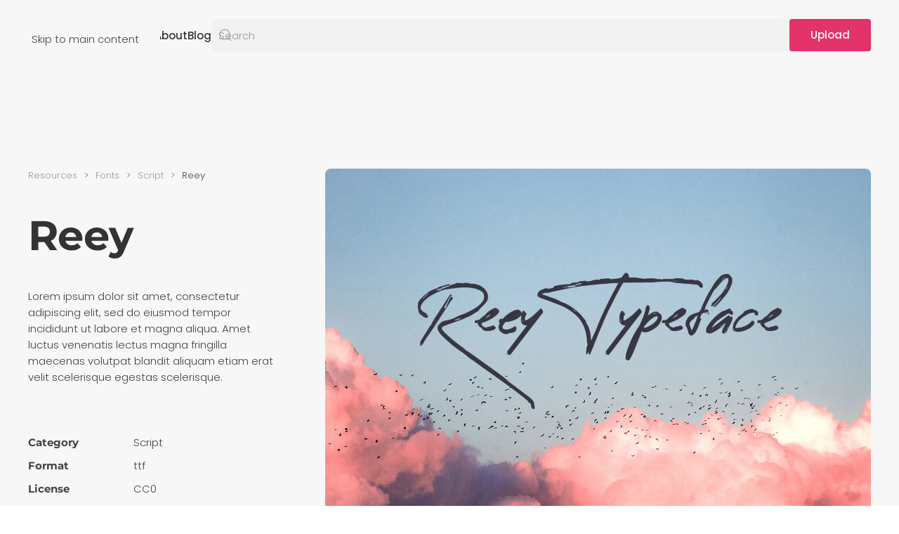

--- FILE ---
content_type: text/html; charset=UTF-8
request_url: https://demo.yootheme.com/wordpress/themes/design-bites/?resource=reey
body_size: 11604
content:
<!DOCTYPE html>
<html lang="en-US">
    <head>
        <meta charset="UTF-8">
        <meta name="viewport" content="width=device-width, initial-scale=1">
                <link rel="pingback" href="https://demo.yootheme.com/wordpress/xmlrpc.php">
                <title>Reey &#8211; WordPress</title>
<meta name='robots' content='max-image-preview:large' />
<link rel="alternate" type="application/rss+xml" title="Wordpress &raquo; Feed" href="https://demo.yootheme.com/wordpress/themes/design-bites/?feed=rss2" />
<link rel="alternate" type="application/rss+xml" title="Wordpress &raquo; Comments Feed" href="https://demo.yootheme.com/wordpress/themes/design-bites/?feed=comments-rss2" />
<script id="wpp-js" src="https://demo.yootheme.com/wordpress/wp-content/plugins/wordpress-popular-posts/assets/js/wpp.min.js?ver=7.3.6" data-sampling="0" data-sampling-rate="100" data-api-url="https://demo.yootheme.com/wordpress/themes/design-bites/index.php?rest_route=/wordpress-popular-posts" data-post-id="0" data-token="452c774e98" data-lang="0" data-debug="0"></script>
<link rel="alternate" type="application/rss+xml" title="Wordpress &raquo; Reey Comments Feed" href="https://demo.yootheme.com/wordpress/themes/design-bites/?feed=rss2&#038;p=42" />
<link rel="alternate" title="oEmbed (JSON)" type="application/json+oembed" href="https://demo.yootheme.com/wordpress/themes/design-bites/index.php?rest_route=%2Foembed%2F1.0%2Fembed&#038;url=https%3A%2F%2Fdemo.yootheme.com%2Fwordpress%2Fthemes%2Fdesign-bites%2F%3Fresource%3Dreey" />
<link rel="alternate" title="oEmbed (XML)" type="text/xml+oembed" href="https://demo.yootheme.com/wordpress/themes/design-bites/index.php?rest_route=%2Foembed%2F1.0%2Fembed&#038;url=https%3A%2F%2Fdemo.yootheme.com%2Fwordpress%2Fthemes%2Fdesign-bites%2F%3Fresource%3Dreey&#038;format=xml" />
<style id='wp-emoji-styles-inline-css'>

	img.wp-smiley, img.emoji {
		display: inline !important;
		border: none !important;
		box-shadow: none !important;
		height: 1em !important;
		width: 1em !important;
		margin: 0 0.07em !important;
		vertical-align: -0.1em !important;
		background: none !important;
		padding: 0 !important;
	}
/*# sourceURL=wp-emoji-styles-inline-css */
</style>
<style id='wp-block-library-inline-css'>
:root{--wp-block-synced-color:#7a00df;--wp-block-synced-color--rgb:122,0,223;--wp-bound-block-color:var(--wp-block-synced-color);--wp-editor-canvas-background:#ddd;--wp-admin-theme-color:#007cba;--wp-admin-theme-color--rgb:0,124,186;--wp-admin-theme-color-darker-10:#006ba1;--wp-admin-theme-color-darker-10--rgb:0,107,160.5;--wp-admin-theme-color-darker-20:#005a87;--wp-admin-theme-color-darker-20--rgb:0,90,135;--wp-admin-border-width-focus:2px}@media (min-resolution:192dpi){:root{--wp-admin-border-width-focus:1.5px}}.wp-element-button{cursor:pointer}:root .has-very-light-gray-background-color{background-color:#eee}:root .has-very-dark-gray-background-color{background-color:#313131}:root .has-very-light-gray-color{color:#eee}:root .has-very-dark-gray-color{color:#313131}:root .has-vivid-green-cyan-to-vivid-cyan-blue-gradient-background{background:linear-gradient(135deg,#00d084,#0693e3)}:root .has-purple-crush-gradient-background{background:linear-gradient(135deg,#34e2e4,#4721fb 50%,#ab1dfe)}:root .has-hazy-dawn-gradient-background{background:linear-gradient(135deg,#faaca8,#dad0ec)}:root .has-subdued-olive-gradient-background{background:linear-gradient(135deg,#fafae1,#67a671)}:root .has-atomic-cream-gradient-background{background:linear-gradient(135deg,#fdd79a,#004a59)}:root .has-nightshade-gradient-background{background:linear-gradient(135deg,#330968,#31cdcf)}:root .has-midnight-gradient-background{background:linear-gradient(135deg,#020381,#2874fc)}:root{--wp--preset--font-size--normal:16px;--wp--preset--font-size--huge:42px}.has-regular-font-size{font-size:1em}.has-larger-font-size{font-size:2.625em}.has-normal-font-size{font-size:var(--wp--preset--font-size--normal)}.has-huge-font-size{font-size:var(--wp--preset--font-size--huge)}.has-text-align-center{text-align:center}.has-text-align-left{text-align:left}.has-text-align-right{text-align:right}.has-fit-text{white-space:nowrap!important}#end-resizable-editor-section{display:none}.aligncenter{clear:both}.items-justified-left{justify-content:flex-start}.items-justified-center{justify-content:center}.items-justified-right{justify-content:flex-end}.items-justified-space-between{justify-content:space-between}.screen-reader-text{border:0;clip-path:inset(50%);height:1px;margin:-1px;overflow:hidden;padding:0;position:absolute;width:1px;word-wrap:normal!important}.screen-reader-text:focus{background-color:#ddd;clip-path:none;color:#444;display:block;font-size:1em;height:auto;left:5px;line-height:normal;padding:15px 23px 14px;text-decoration:none;top:5px;width:auto;z-index:100000}html :where(.has-border-color){border-style:solid}html :where([style*=border-top-color]){border-top-style:solid}html :where([style*=border-right-color]){border-right-style:solid}html :where([style*=border-bottom-color]){border-bottom-style:solid}html :where([style*=border-left-color]){border-left-style:solid}html :where([style*=border-width]){border-style:solid}html :where([style*=border-top-width]){border-top-style:solid}html :where([style*=border-right-width]){border-right-style:solid}html :where([style*=border-bottom-width]){border-bottom-style:solid}html :where([style*=border-left-width]){border-left-style:solid}html :where(img[class*=wp-image-]){height:auto;max-width:100%}:where(figure){margin:0 0 1em}html :where(.is-position-sticky){--wp-admin--admin-bar--position-offset:var(--wp-admin--admin-bar--height,0px)}@media screen and (max-width:600px){html :where(.is-position-sticky){--wp-admin--admin-bar--position-offset:0px}}

/*# sourceURL=wp-block-library-inline-css */
</style><style id='global-styles-inline-css'>
:root{--wp--preset--aspect-ratio--square: 1;--wp--preset--aspect-ratio--4-3: 4/3;--wp--preset--aspect-ratio--3-4: 3/4;--wp--preset--aspect-ratio--3-2: 3/2;--wp--preset--aspect-ratio--2-3: 2/3;--wp--preset--aspect-ratio--16-9: 16/9;--wp--preset--aspect-ratio--9-16: 9/16;--wp--preset--color--black: #000000;--wp--preset--color--cyan-bluish-gray: #abb8c3;--wp--preset--color--white: #ffffff;--wp--preset--color--pale-pink: #f78da7;--wp--preset--color--vivid-red: #cf2e2e;--wp--preset--color--luminous-vivid-orange: #ff6900;--wp--preset--color--luminous-vivid-amber: #fcb900;--wp--preset--color--light-green-cyan: #7bdcb5;--wp--preset--color--vivid-green-cyan: #00d084;--wp--preset--color--pale-cyan-blue: #8ed1fc;--wp--preset--color--vivid-cyan-blue: #0693e3;--wp--preset--color--vivid-purple: #9b51e0;--wp--preset--gradient--vivid-cyan-blue-to-vivid-purple: linear-gradient(135deg,rgb(6,147,227) 0%,rgb(155,81,224) 100%);--wp--preset--gradient--light-green-cyan-to-vivid-green-cyan: linear-gradient(135deg,rgb(122,220,180) 0%,rgb(0,208,130) 100%);--wp--preset--gradient--luminous-vivid-amber-to-luminous-vivid-orange: linear-gradient(135deg,rgb(252,185,0) 0%,rgb(255,105,0) 100%);--wp--preset--gradient--luminous-vivid-orange-to-vivid-red: linear-gradient(135deg,rgb(255,105,0) 0%,rgb(207,46,46) 100%);--wp--preset--gradient--very-light-gray-to-cyan-bluish-gray: linear-gradient(135deg,rgb(238,238,238) 0%,rgb(169,184,195) 100%);--wp--preset--gradient--cool-to-warm-spectrum: linear-gradient(135deg,rgb(74,234,220) 0%,rgb(151,120,209) 20%,rgb(207,42,186) 40%,rgb(238,44,130) 60%,rgb(251,105,98) 80%,rgb(254,248,76) 100%);--wp--preset--gradient--blush-light-purple: linear-gradient(135deg,rgb(255,206,236) 0%,rgb(152,150,240) 100%);--wp--preset--gradient--blush-bordeaux: linear-gradient(135deg,rgb(254,205,165) 0%,rgb(254,45,45) 50%,rgb(107,0,62) 100%);--wp--preset--gradient--luminous-dusk: linear-gradient(135deg,rgb(255,203,112) 0%,rgb(199,81,192) 50%,rgb(65,88,208) 100%);--wp--preset--gradient--pale-ocean: linear-gradient(135deg,rgb(255,245,203) 0%,rgb(182,227,212) 50%,rgb(51,167,181) 100%);--wp--preset--gradient--electric-grass: linear-gradient(135deg,rgb(202,248,128) 0%,rgb(113,206,126) 100%);--wp--preset--gradient--midnight: linear-gradient(135deg,rgb(2,3,129) 0%,rgb(40,116,252) 100%);--wp--preset--font-size--small: 13px;--wp--preset--font-size--medium: 20px;--wp--preset--font-size--large: 36px;--wp--preset--font-size--x-large: 42px;--wp--preset--spacing--20: 0.44rem;--wp--preset--spacing--30: 0.67rem;--wp--preset--spacing--40: 1rem;--wp--preset--spacing--50: 1.5rem;--wp--preset--spacing--60: 2.25rem;--wp--preset--spacing--70: 3.38rem;--wp--preset--spacing--80: 5.06rem;--wp--preset--shadow--natural: 6px 6px 9px rgba(0, 0, 0, 0.2);--wp--preset--shadow--deep: 12px 12px 50px rgba(0, 0, 0, 0.4);--wp--preset--shadow--sharp: 6px 6px 0px rgba(0, 0, 0, 0.2);--wp--preset--shadow--outlined: 6px 6px 0px -3px rgb(255, 255, 255), 6px 6px rgb(0, 0, 0);--wp--preset--shadow--crisp: 6px 6px 0px rgb(0, 0, 0);}:where(.is-layout-flex){gap: 0.5em;}:where(.is-layout-grid){gap: 0.5em;}body .is-layout-flex{display: flex;}.is-layout-flex{flex-wrap: wrap;align-items: center;}.is-layout-flex > :is(*, div){margin: 0;}body .is-layout-grid{display: grid;}.is-layout-grid > :is(*, div){margin: 0;}:where(.wp-block-columns.is-layout-flex){gap: 2em;}:where(.wp-block-columns.is-layout-grid){gap: 2em;}:where(.wp-block-post-template.is-layout-flex){gap: 1.25em;}:where(.wp-block-post-template.is-layout-grid){gap: 1.25em;}.has-black-color{color: var(--wp--preset--color--black) !important;}.has-cyan-bluish-gray-color{color: var(--wp--preset--color--cyan-bluish-gray) !important;}.has-white-color{color: var(--wp--preset--color--white) !important;}.has-pale-pink-color{color: var(--wp--preset--color--pale-pink) !important;}.has-vivid-red-color{color: var(--wp--preset--color--vivid-red) !important;}.has-luminous-vivid-orange-color{color: var(--wp--preset--color--luminous-vivid-orange) !important;}.has-luminous-vivid-amber-color{color: var(--wp--preset--color--luminous-vivid-amber) !important;}.has-light-green-cyan-color{color: var(--wp--preset--color--light-green-cyan) !important;}.has-vivid-green-cyan-color{color: var(--wp--preset--color--vivid-green-cyan) !important;}.has-pale-cyan-blue-color{color: var(--wp--preset--color--pale-cyan-blue) !important;}.has-vivid-cyan-blue-color{color: var(--wp--preset--color--vivid-cyan-blue) !important;}.has-vivid-purple-color{color: var(--wp--preset--color--vivid-purple) !important;}.has-black-background-color{background-color: var(--wp--preset--color--black) !important;}.has-cyan-bluish-gray-background-color{background-color: var(--wp--preset--color--cyan-bluish-gray) !important;}.has-white-background-color{background-color: var(--wp--preset--color--white) !important;}.has-pale-pink-background-color{background-color: var(--wp--preset--color--pale-pink) !important;}.has-vivid-red-background-color{background-color: var(--wp--preset--color--vivid-red) !important;}.has-luminous-vivid-orange-background-color{background-color: var(--wp--preset--color--luminous-vivid-orange) !important;}.has-luminous-vivid-amber-background-color{background-color: var(--wp--preset--color--luminous-vivid-amber) !important;}.has-light-green-cyan-background-color{background-color: var(--wp--preset--color--light-green-cyan) !important;}.has-vivid-green-cyan-background-color{background-color: var(--wp--preset--color--vivid-green-cyan) !important;}.has-pale-cyan-blue-background-color{background-color: var(--wp--preset--color--pale-cyan-blue) !important;}.has-vivid-cyan-blue-background-color{background-color: var(--wp--preset--color--vivid-cyan-blue) !important;}.has-vivid-purple-background-color{background-color: var(--wp--preset--color--vivid-purple) !important;}.has-black-border-color{border-color: var(--wp--preset--color--black) !important;}.has-cyan-bluish-gray-border-color{border-color: var(--wp--preset--color--cyan-bluish-gray) !important;}.has-white-border-color{border-color: var(--wp--preset--color--white) !important;}.has-pale-pink-border-color{border-color: var(--wp--preset--color--pale-pink) !important;}.has-vivid-red-border-color{border-color: var(--wp--preset--color--vivid-red) !important;}.has-luminous-vivid-orange-border-color{border-color: var(--wp--preset--color--luminous-vivid-orange) !important;}.has-luminous-vivid-amber-border-color{border-color: var(--wp--preset--color--luminous-vivid-amber) !important;}.has-light-green-cyan-border-color{border-color: var(--wp--preset--color--light-green-cyan) !important;}.has-vivid-green-cyan-border-color{border-color: var(--wp--preset--color--vivid-green-cyan) !important;}.has-pale-cyan-blue-border-color{border-color: var(--wp--preset--color--pale-cyan-blue) !important;}.has-vivid-cyan-blue-border-color{border-color: var(--wp--preset--color--vivid-cyan-blue) !important;}.has-vivid-purple-border-color{border-color: var(--wp--preset--color--vivid-purple) !important;}.has-vivid-cyan-blue-to-vivid-purple-gradient-background{background: var(--wp--preset--gradient--vivid-cyan-blue-to-vivid-purple) !important;}.has-light-green-cyan-to-vivid-green-cyan-gradient-background{background: var(--wp--preset--gradient--light-green-cyan-to-vivid-green-cyan) !important;}.has-luminous-vivid-amber-to-luminous-vivid-orange-gradient-background{background: var(--wp--preset--gradient--luminous-vivid-amber-to-luminous-vivid-orange) !important;}.has-luminous-vivid-orange-to-vivid-red-gradient-background{background: var(--wp--preset--gradient--luminous-vivid-orange-to-vivid-red) !important;}.has-very-light-gray-to-cyan-bluish-gray-gradient-background{background: var(--wp--preset--gradient--very-light-gray-to-cyan-bluish-gray) !important;}.has-cool-to-warm-spectrum-gradient-background{background: var(--wp--preset--gradient--cool-to-warm-spectrum) !important;}.has-blush-light-purple-gradient-background{background: var(--wp--preset--gradient--blush-light-purple) !important;}.has-blush-bordeaux-gradient-background{background: var(--wp--preset--gradient--blush-bordeaux) !important;}.has-luminous-dusk-gradient-background{background: var(--wp--preset--gradient--luminous-dusk) !important;}.has-pale-ocean-gradient-background{background: var(--wp--preset--gradient--pale-ocean) !important;}.has-electric-grass-gradient-background{background: var(--wp--preset--gradient--electric-grass) !important;}.has-midnight-gradient-background{background: var(--wp--preset--gradient--midnight) !important;}.has-small-font-size{font-size: var(--wp--preset--font-size--small) !important;}.has-medium-font-size{font-size: var(--wp--preset--font-size--medium) !important;}.has-large-font-size{font-size: var(--wp--preset--font-size--large) !important;}.has-x-large-font-size{font-size: var(--wp--preset--font-size--x-large) !important;}
/*# sourceURL=global-styles-inline-css */
</style>

<style id='classic-theme-styles-inline-css'>
/*! This file is auto-generated */
.wp-block-button__link{color:#fff;background-color:#32373c;border-radius:9999px;box-shadow:none;text-decoration:none;padding:calc(.667em + 2px) calc(1.333em + 2px);font-size:1.125em}.wp-block-file__button{background:#32373c;color:#fff;text-decoration:none}
/*# sourceURL=/wp-includes/css/classic-themes.min.css */
</style>
<link href="https://demo.yootheme.com/wordpress/wp-content/themes/yootheme/css/theme.design-bites.default.css?ver=1768573218" rel="stylesheet">
<link rel="https://api.w.org/" href="https://demo.yootheme.com/wordpress/themes/design-bites/index.php?rest_route=/" /><link rel="alternate" title="JSON" type="application/json" href="https://demo.yootheme.com/wordpress/themes/design-bites/index.php?rest_route=/wp/v2/resources/42" /><link rel="EditURI" type="application/rsd+xml" title="RSD" href="https://demo.yootheme.com/wordpress/xmlrpc.php?rsd" />
<meta name="generator" content="WordPress 6.9" />
<link rel="canonical" href="https://demo.yootheme.com/wordpress/themes/design-bites/?resource=reey" />
<link rel='shortlink' href='https://demo.yootheme.com/wordpress/themes/design-bites/?p=42' />
            <style id="wpp-loading-animation-styles">@-webkit-keyframes bgslide{from{background-position-x:0}to{background-position-x:-200%}}@keyframes bgslide{from{background-position-x:0}to{background-position-x:-200%}}.wpp-widget-block-placeholder,.wpp-shortcode-placeholder{margin:0 auto;width:60px;height:3px;background:#dd3737;background:linear-gradient(90deg,#dd3737 0%,#571313 10%,#dd3737 100%);background-size:200% auto;border-radius:3px;-webkit-animation:bgslide 1s infinite linear;animation:bgslide 1s infinite linear}</style>
            <script>window !== parent && parent.postMessage({source: "demo-iframe", href: location.href}, "https://yootheme.com");</script>
<script src="https://demo.yootheme.com/wordpress/wp-content/themes/yootheme/vendor/assets/uikit/dist/js/uikit.min.js?ver=5.0.3"></script>
<script src="https://demo.yootheme.com/wordpress/wp-content/themes/yootheme/vendor/assets/uikit/dist/js/uikit-icons-design-bites.min.js?ver=5.0.3"></script>
<script src="https://demo.yootheme.com/wordpress/wp-content/themes/yootheme/assets/site/js/theme.js?ver=5.0.3"></script>
<script>window.yootheme ||= {}; yootheme.theme = {"i18n":{"close":{"label":"Close","0":"yootheme"},"totop":{"label":"Back to top","0":"yootheme"},"marker":{"label":"Open","0":"yootheme"},"navbarToggleIcon":{"label":"Open menu","0":"yootheme"},"paginationPrevious":{"label":"Previous page","0":"yootheme"},"paginationNext":{"label":"Next page","0":"yootheme"},"searchIcon":{"toggle":"Open Search","submit":"Submit Search"},"slider":{"next":"Next slide","previous":"Previous slide","slideX":"Slide %s","slideLabel":"%s of %s"},"slideshow":{"next":"Next slide","previous":"Previous slide","slideX":"Slide %s","slideLabel":"%s of %s"},"lightboxPanel":{"next":"Next slide","previous":"Previous slide","slideLabel":"%s of %s","close":"Close"}}};</script>
    </head>
    <body class="wp-singular resource-template-default single single-resource postid-42 wp-theme-yootheme ">

        
        <div class="uk-hidden-visually uk-notification uk-notification-top-left uk-width-auto">
            <div class="uk-notification-message">
                <a href="#tm-main" class="uk-link-reset">Skip to main content</a>
            </div>
        </div>

        
        
        <div class="tm-page">

                        


<header class="tm-header-mobile uk-hidden@m tm-header-overlay" uk-header uk-inverse="target: .uk-navbar-container; sel-active: .uk-navbar-transparent">


        <div uk-sticky show-on-up animation="uk-animation-slide-top" cls-active="uk-navbar-sticky" sel-target=".uk-navbar-container" cls-inactive="uk-navbar-transparent" tm-section-start>
    
        <div class="uk-navbar-container">

            <div class="uk-container uk-container-expand">
                <nav class="uk-navbar" uk-navbar="{&quot;align&quot;:&quot;center&quot;,&quot;container&quot;:&quot;.tm-header-mobile &gt; [uk-sticky]&quot;,&quot;boundary&quot;:&quot;.tm-header-mobile .uk-navbar-container&quot;,&quot;target-x&quot;:&quot;.tm-header-mobile .uk-navbar&quot;,&quot;target-y&quot;:&quot;.tm-header-mobile .uk-navbar-container&quot;,&quot;dropbar&quot;:true,&quot;dropbar-anchor&quot;:&quot;.tm-header-mobile .uk-navbar-container&quot;,&quot;dropbar-transparent-mode&quot;:&quot;remove&quot;}">

                                        <div class="uk-navbar-left ">

                                                    <a href="https://demo.yootheme.com/wordpress/themes/design-bites/" aria-label="Back to home" class="uk-logo uk-navbar-item">
    <img src="/demo/design-bites/images/logo-mobile.svg" width="80" height="30" alt="Design Bites" uk-svg></a>                        
                        
                        
                    </div>
                    
                    
                                        <div class="uk-navbar-right">

                                                                            
                                                    

    <a class="uk-navbar-toggle" href="#search-2-search" uk-search-icon></a>

    <div id="search-2-search" class="uk-dropbar uk-dropbar-top" uk-drop="{&quot;flip&quot;:&quot;false&quot;,&quot;container&quot;:&quot;.tm-header-mobile &gt; [uk-sticky]&quot;,&quot;target-y&quot;:&quot;.tm-header-mobile .uk-navbar-container&quot;,&quot;mode&quot;:&quot;click&quot;,&quot;target-x&quot;:&quot;.tm-header-mobile .uk-navbar-container&quot;,&quot;stretch&quot;:true,&quot;pos&quot;:&quot;bottom-left&quot;,&quot;bgScroll&quot;:&quot;false&quot;,&quot;animateOut&quot;:true,&quot;duration&quot;:300}">
        <div class="tm-height-min-1-1 uk-flex uk-flex-column">

            
            <form id="search-2" action="https://demo.yootheme.com/wordpress/themes/design-bites/" method="get" role="search" class="uk-search uk-width-1-1 uk-search-medium"><span uk-search-icon></span><input name="s" placeholder="Search" required aria-label="Search" type="search" class="uk-search-input" autofocus uk-search="{&quot;target&quot;:&quot;#search-2-search-results&quot;,&quot;mode&quot;:&quot;dropbar&quot;,&quot;preventSubmit&quot;:true}"><input type="hidden" name="post_type[]" value="post"><input type="hidden" name="post_type[]" value="resource"></form>
                        <div class="uk-margin uk-hidden-empty" id="search-2-search-results">
<div class="uk-grid tm-grid-expand uk-child-width-1-1 uk-margin">
    
        
<div class="uk-width-1-1">
    
        
            
            
            
                
                    
<div class="uk-h4">
    
        
                    Our Recommendations        
        
    
</div>
<div class="uk-margin">
    
        <div class="uk-grid uk-child-width-1-2 uk-child-width-1-4@m uk-grid-column-small uk-grid-row-medium uk-grid-match" uk-grid>                <div>
<div class="el-item uk-flex uk-flex-column">
        <a class="uk-flex-1 uk-panel uk-margin-remove-first-child uk-link-toggle" href="https://demo.yootheme.com/wordpress/themes/design-bites/?resource=pink-mouth">    
        
            
                
            
            
                                

    
        <picture><source type="image/webp" srcset="https://demo.yootheme.com/wordpress/themes/design-bites/?yootheme=cache/0b/0b12125f.webp&amp;src=../demo/design-bites/images/resources-post-pink-mouth.jpg&amp;thumbnail=445,297,&amp;type=webp,85&amp;hash=fbc1def7 445w, /wordpress/wp-content/uploads/yootheme/cache/13/139d9726.webp 768w, /wordpress/wp-content/uploads/yootheme/cache/04/044b6520.webp 890w" sizes="(min-width: 445px) 445px"><img decoding="async" class="el-image" src="/wordpress/wp-content/uploads/yootheme/cache/c2/c2722c07.jpg" alt loading="lazy" width="445" height="297"></picture>
        
    
                
                
                    

        
                <div class="el-title uk-h5 uk-margin-top uk-margin-remove-bottom">                        Pink Mouth                    </div>        
                <div class="el-meta uk-text-meta uk-margin-remove-top">Mashups</div>        
    
        
        
        
        
        

                
                
            
        
        </a>    
</div></div>
                <div>
<div class="el-item uk-flex uk-flex-column">
        <a class="uk-flex-1 uk-panel uk-margin-remove-first-child uk-link-toggle" href="https://demo.yootheme.com/wordpress/themes/design-bites/?resource=cups-black-white">    
        
            
                
            
            
                                

    
        <picture><source type="image/webp" srcset="https://demo.yootheme.com/wordpress/themes/design-bites/?yootheme=cache/8d/8d826af9.webp&amp;src=../demo/design-bites/images/resources-post-cups-black-white.jpg&amp;thumbnail=445,297,&amp;type=webp,85&amp;hash=6372aaf4 445w, /wordpress/wp-content/uploads/yootheme/cache/08/088f80ee.webp 768w, /wordpress/wp-content/uploads/yootheme/cache/e6/e68ea87f.webp 890w" sizes="(min-width: 445px) 445px"><img decoding="async" class="el-image" src="/wordpress/wp-content/uploads/yootheme/cache/7b/7b5b17dd.jpg" alt loading="lazy" width="445" height="297"></picture>
        
    
                
                
                    

        
                <div class="el-title uk-h5 uk-margin-top uk-margin-remove-bottom">                        Cups Black White                    </div>        
                <div class="el-meta uk-text-meta uk-margin-remove-top">Merch</div>        
    
        
        
        
        
        

                
                
            
        
        </a>    
</div></div>
                <div>
<div class="el-item uk-flex uk-flex-column">
        <a class="uk-flex-1 uk-panel uk-margin-remove-first-child uk-link-toggle" href="https://demo.yootheme.com/wordpress/themes/design-bites/?resource=abstract-art-brushes">    
        
            
                
            
            
                                

    
        <picture><source type="image/webp" srcset="https://demo.yootheme.com/wordpress/themes/design-bites/?yootheme=cache/0c/0c013c46.webp&amp;src=../demo/design-bites/images/resources-post-abstract-art-brushes.jpg&amp;thumbnail=445,297,&amp;type=webp,85&amp;hash=c7ccfd1b 445w, /wordpress/wp-content/uploads/yootheme/cache/f2/f2bd0536.webp 768w, /wordpress/wp-content/uploads/yootheme/cache/5f/5f9cf3e8.webp 890w" sizes="(min-width: 445px) 445px"><img decoding="async" class="el-image" src="/wordpress/wp-content/uploads/yootheme/cache/23/23649869.jpg" alt loading="lazy" width="445" height="297"></picture>
        
    
                
                
                    

        
                <div class="el-title uk-h5 uk-margin-top uk-margin-remove-bottom">                        Abstract Art Brushes                    </div>        
                <div class="el-meta uk-text-meta uk-margin-remove-top">Art</div>        
    
        
        
        
        
        

                
                
            
        
        </a>    
</div></div>
                <div>
<div class="el-item uk-flex uk-flex-column">
        <a class="uk-flex-1 uk-panel uk-margin-remove-first-child uk-link-toggle" href="https://demo.yootheme.com/wordpress/themes/design-bites/?resource=poster-frame">    
        
            
                
            
            
                                

    
        <picture><source type="image/webp" srcset="https://demo.yootheme.com/wordpress/themes/design-bites/?yootheme=cache/7f/7f62f2e8.webp&amp;src=../demo/design-bites/images/resources-post-poster-frame.jpg&amp;thumbnail=445,297,&amp;type=webp,85&amp;hash=d00e6fb2 445w, /wordpress/wp-content/uploads/yootheme/cache/cb/cb51ace2.webp 768w, /wordpress/wp-content/uploads/yootheme/cache/e2/e2e74884.webp 890w" sizes="(min-width: 445px) 445px"><img decoding="async" class="el-image" src="/wordpress/wp-content/uploads/yootheme/cache/90/90c62e3b.jpg" alt loading="lazy" width="445" height="297"></picture>
        
    
                
                
                    

        
                <div class="el-title uk-h5 uk-margin-top uk-margin-remove-bottom">                        Poster Frame                    </div>        
                <div class="el-meta uk-text-meta uk-margin-remove-top">Print</div>        
    
        
        
        
        
        

                
                
            
        
        </a>    
</div></div>
                </div>
    
</div>
                
            
        
    
</div>
    
</div></div>
            
        </div>
    </div>

<a uk-toggle href="#tm-dialog-mobile" class="uk-navbar-toggle">

        
        <div uk-navbar-toggle-icon></div>

        
    </a>                        
                    </div>
                    
                </nav>
            </div>

        </div>

        </div>
    



    
        <div id="tm-dialog-mobile" class="uk-modal uk-modal-full" uk-modal>
        <div class="uk-modal-dialog uk-flex">

                        <button class="uk-modal-close-full uk-close-large" type="button" uk-close uk-toggle="cls: uk-modal-close-full uk-close-large uk-modal-close-default; mode: media; media: @s"></button>
            
            <div class="uk-modal-body uk-padding-large uk-margin-auto uk-flex uk-flex-column uk-box-sizing-content uk-width-auto@s" uk-height-viewport uk-toggle="{&quot;cls&quot;:&quot;uk-padding-large&quot;,&quot;mode&quot;:&quot;media&quot;,&quot;media&quot;:&quot;@s&quot;}">

                                <div class="uk-margin-auto-bottom">
                    
<div class="uk-grid uk-child-width-1-1" uk-grid>    <div>
<div class="uk-panel">

    
    <a href="https://demo.yootheme.com/wordpress/themes/design-bites/" aria-label="Back to home" class="uk-logo">
    <img src="/demo/design-bites/images/logo-mobile.svg" width="80" height="30" alt="Design Bites" uk-svg></a>
</div>
</div>    <div>
<div class="uk-panel widget widget_nav_menu" id="nav_menu-3">

    
    
<ul class="uk-nav uk-nav-primary uk-nav-">
    
	<li class="menu-item menu-item-type-post_type menu-item-object-page"><a href="https://demo.yootheme.com/wordpress/themes/design-bites/?page_id=161">Resources</a></li>
	<li class="menu-item menu-item-type-taxonomy menu-item-object-resource_cat current-resource-ancestor uk-active"><a href="https://demo.yootheme.com/wordpress/themes/design-bites/?resource_cat=fonts">Fonts</a></li>
	<li class="menu-item menu-item-type-taxonomy menu-item-object-resource_cat"><a href="https://demo.yootheme.com/wordpress/themes/design-bites/?resource_cat=brushes">Brushes</a></li>
	<li class="menu-item menu-item-type-taxonomy menu-item-object-resource_cat"><a href="https://demo.yootheme.com/wordpress/themes/design-bites/?resource_cat=vectors">Vectors</a></li>
	<li class="menu-item menu-item-type-taxonomy menu-item-object-resource_cat"><a href="https://demo.yootheme.com/wordpress/themes/design-bites/?resource_cat=graphics">Graphics</a></li>
	<li class="menu-item menu-item-type-taxonomy menu-item-object-resource_cat"><a href="https://demo.yootheme.com/wordpress/themes/design-bites/?resource_cat=mockups">Mockups</a></li>
	<li class="menu-item menu-item-type-taxonomy menu-item-object-resource_cat"><a href="https://demo.yootheme.com/wordpress/themes/design-bites/?resource_cat=ui-kits">UI Kits</a></li>
	<li class="menu-item menu-item-type-post_type_archive menu-item-object-resource"><a href="https://demo.yootheme.com/wordpress/themes/design-bites/?post_type=resource">View all</a></li></ul>

</div>
</div>    <div>
<div class="uk-panel widget widget_builderwidget" id="builderwidget-2">

    
    
<div class="uk-grid-margin uk-grid tm-grid-expand uk-child-width-1-1">
    
        
<div class="uk-width-1-1">
    
        
            
            
            
                
                    <hr>
<ul class="uk-list">
    
    
                <li class="el-item">            

    <div class="el-content uk-panel"><a href="https://demo.yootheme.com/wordpress/themes/design-bites/?page_id=160" class="el-link uk-link-muted uk-margin-remove-last-child">About</a></div>        </li>                <li class="el-item">            

    <div class="el-content uk-panel"><a href="https://demo.yootheme.com/wordpress/themes/design-bites/?page_id=199" class="el-link uk-link-muted uk-margin-remove-last-child">Blog</a></div>        </li>                <li class="el-item">            

    <div class="el-content uk-panel"><a href="https://demo.yootheme.com/wordpress/themes/design-bites/?page_id=160#license-faq" uk-scroll class="el-link uk-link-muted uk-margin-remove-last-child">License & FAQ</a></div>        </li>                <li class="el-item">            

    <div class="el-content uk-panel"><a href="https://demo.yootheme.com/wordpress/themes/design-bites/?page_id=5" class="el-link uk-link-muted uk-margin-remove-last-child">Imprint</a></div>        </li>        
    
    
</ul>
                
            
        
    
</div>
    
</div>
</div>
</div></div>                </div>
                
                                <div class="uk-grid-margin">
                    
<div class="uk-panel widget widget_builderwidget" id="builderwidget-3">

    
    
<div class="uk-grid-margin uk-grid tm-grid-expand uk-child-width-1-1">
    
        
<div class="uk-width-1-1">
    
        
            
            
            
                
                    
<div class="uk-margin">
    
    
        
        
<a class="el-content uk-width-1-1 uk-button uk-button-secondary" href="https://demo.yootheme.com/wordpress/themes/design-bites/?page_id=160#cta" uk-scroll>
    
        Upload    
    
</a>


        
    
    
</div>

                
            
        
    
</div>
    
</div>
</div>
                </div>
                
            </div>

        </div>
    </div>
    
    

</header>




<header class="tm-header uk-visible@m tm-header-overlay" uk-header uk-inverse="target: .uk-navbar-container, .tm-headerbar; sel-active: .uk-navbar-transparent, .tm-headerbar">



        <div uk-sticky media="@m" show-on-up animation="uk-animation-slide-top" cls-active="uk-navbar-sticky" sel-target=".uk-navbar-container" cls-inactive="uk-navbar-transparent" tm-section-start>
    
        <div class="uk-navbar-container">

            <div class="uk-container uk-container-expand">
                <nav class="uk-navbar" uk-navbar="{&quot;align&quot;:&quot;center&quot;,&quot;container&quot;:&quot;.tm-header &gt; [uk-sticky]&quot;,&quot;boundary&quot;:&quot;.tm-header .uk-navbar-container&quot;,&quot;target-x&quot;:&quot;.tm-header .uk-navbar&quot;,&quot;target-y&quot;:&quot;.tm-header .uk-navbar-container&quot;,&quot;dropbar&quot;:true,&quot;delay-hide&quot;:&quot;200&quot;,&quot;dropbar-anchor&quot;:&quot;.tm-header .uk-navbar-container&quot;,&quot;dropbar-transparent-mode&quot;:&quot;remove&quot;}">

                                        <div class="uk-navbar-left uk-flex-1">

                                                    <a href="https://demo.yootheme.com/wordpress/themes/design-bites/" aria-label="Back to home" class="uk-logo uk-navbar-item">
    <img src="/demo/design-bites/images/logo.svg" width="100" height="38" alt="Design Bites" uk-svg></a>                        
                                                    
<ul class="uk-navbar-nav">
    
	<li class="menu-item menu-item-type-post_type menu-item-object-page menu-item-has-children uk-active uk-parent"><a href="https://demo.yootheme.com/wordpress/themes/design-bites/?page_id=161">Resources</a>
	<div class="uk-drop uk-navbar-dropdown uk-navbar-dropdown-dropbar-large" pos="bottom-center" style="width: 1600px;">
<div class="uk-grid-margin uk-grid tm-grid-expand uk-grid-column-small" uk-grid>
    
        
<div class="uk-width-auto@s uk-width-1-3@m uk-width-expand@l">
    
        
            
            
            
                
                    
<div class="uk-panel uk-margin-remove-first-child uk-margin" uk-scrollspy="target: [uk-scrollspy-class];">
    
        
            
                
            
            
                                <a href="https://demo.yootheme.com/wordpress/themes/design-bites/?resource_cat=fonts">

    
        <img class="uk-text-primary el-image" src="/demo/design-bites/images/resources-category-fonts-intro.svg" alt loading="lazy" width="25" height="25" uk-svg>
        
    
</a>                
                
                    

        
                <div class="el-title uk-h4 uk-link-reset uk-margin-top uk-margin-remove-bottom">                        <a href="https://demo.yootheme.com/wordpress/themes/design-bites/?resource_cat=fonts">Fonts</a>                    </div>        
        
    
        
        
        
        
        

                
                
            
        
    
</div>
<div>
    
    
        
        <ul class="uk-margin-remove-bottom uk-nav uk-nav-default">                                <li class="el-item ">
<a class="el-link" href="https://demo.yootheme.com/wordpress/themes/design-bites/?resource_cat=sans">
    
        
                    Sans        
    
</a></li>
                                            <li class="el-item ">
<a class="el-link" href="https://demo.yootheme.com/wordpress/themes/design-bites/?resource_cat=serif">
    
        
                    Serif        
    
</a></li>
                                            <li class="el-item ">
<a class="el-link" href="https://demo.yootheme.com/wordpress/themes/design-bites/?resource_cat=display">
    
        
                    Display        
    
</a></li>
                                            <li class="el-item uk-active">
<a class="el-link" href="https://demo.yootheme.com/wordpress/themes/design-bites/?resource_cat=script">
    
        
                    Script        
    
</a></li>
                                            <li class="el-item ">
<a class="el-link" href="https://demo.yootheme.com/wordpress/themes/design-bites/?resource_cat=mono">
    
        
                    Mono        
    
</a></li>
                            </ul>
        
    
    
</div>
                
            
        
    
</div>
<div class="uk-width-auto@s uk-width-1-3@m uk-width-expand@l">
    
        
            
            
            
                
                    
<div class="uk-panel uk-margin-remove-first-child uk-margin" uk-scrollspy="target: [uk-scrollspy-class];">
    
        
            
                
            
            
                                <a href="https://demo.yootheme.com/wordpress/themes/design-bites/?resource_cat=brushes">

    
        <img class="uk-text-primary el-image" src="/demo/design-bites/images/resources-category-brushes-intro.svg" alt loading="lazy" width="25" height="25" uk-svg>
        
    
</a>                
                
                    

        
                <div class="el-title uk-h4 uk-link-reset uk-margin-top uk-margin-remove-bottom">                        <a href="https://demo.yootheme.com/wordpress/themes/design-bites/?resource_cat=brushes">Brushes</a>                    </div>        
        
    
        
        
        
        
        

                
                
            
        
    
</div>
<div>
    
    
        
        <ul class="uk-margin-remove-bottom uk-nav uk-nav-default">                                <li class="el-item ">
<a class="el-link" href="https://demo.yootheme.com/wordpress/themes/design-bites/?resource_cat=art-brushes">
    
        
                    Art        
    
</a></li>
                                            <li class="el-item ">
<a class="el-link" href="https://demo.yootheme.com/wordpress/themes/design-bites/?resource_cat=decorative">
    
        
                    Decorative        
    
</a></li>
                                            <li class="el-item ">
<a class="el-link" href="https://demo.yootheme.com/wordpress/themes/design-bites/?resource_cat=bristle">
    
        
                    Bristle        
    
</a></li>
                                            <li class="el-item ">
<a class="el-link" href="https://demo.yootheme.com/wordpress/themes/design-bites/?resource_cat=sponge">
    
        
                    Sponge        
    
</a></li>
                                            <li class="el-item ">
<a class="el-link" href="https://demo.yootheme.com/wordpress/themes/design-bites/?resource_cat=grunge">
    
        
                    Grunge        
    
</a></li>
                            </ul>
        
    
    
</div>
                
            
        
    
</div>
<div class="uk-width-auto@s uk-width-1-3@m uk-width-expand@l">
    
        
            
            
            
                
                    
<div class="uk-panel uk-margin-remove-first-child uk-margin" uk-scrollspy="target: [uk-scrollspy-class];">
    
        
            
                
            
            
                                <a href="https://demo.yootheme.com/wordpress/themes/design-bites/?resource_cat=vectors">

    
        <img class="uk-text-primary el-image" src="/demo/design-bites/images/resources-category-vectors-intro.svg" alt loading="lazy" width="25" height="25" uk-svg>
        
    
</a>                
                
                    

        
                <div class="el-title uk-h4 uk-link-reset uk-margin-top uk-margin-remove-bottom">                        <a href="https://demo.yootheme.com/wordpress/themes/design-bites/?resource_cat=vectors">Vectors</a>                    </div>        
        
    
        
        
        
        
        

                
                
            
        
    
</div>
<div>
    
    
        
        <ul class="uk-margin-remove-bottom uk-nav uk-nav-default">                                <li class="el-item ">
<a class="el-link" href="https://demo.yootheme.com/wordpress/themes/design-bites/?resource_cat=logos">
    
        
                    Logos        
    
</a></li>
                                            <li class="el-item ">
<a class="el-link" href="https://demo.yootheme.com/wordpress/themes/design-bites/?resource_cat=icons">
    
        
                    Icons        
    
</a></li>
                                            <li class="el-item ">
<a class="el-link" href="https://demo.yootheme.com/wordpress/themes/design-bites/?resource_cat=decorations">
    
        
                    Decorations        
    
</a></li>
                                            <li class="el-item ">
<a class="el-link" href="https://demo.yootheme.com/wordpress/themes/design-bites/?resource_cat=illustrations">
    
        
                    Illustrations        
    
</a></li>
                            </ul>
        
    
    
</div>
                
            
        
    
</div>
<div class="uk-width-1-1@m uk-width-1-2@l uk-visible@l">
    
        
            
            
            
                
                    
<div class="uk-h4 uk-visible@l">
    
        
                    Top Picks        
        
    
</div>
<div class="uk-margin uk-visible@l">
    
        <div class="uk-grid uk-child-width-1-1 uk-child-width-1-3@s uk-grid-small uk-grid-match" uk-grid>                <div>
<article class="el-item uk-panel uk-margin-remove-first-child">
    
        
            
                
            
            
                                <a href="https://demo.yootheme.com/wordpress/themes/design-bites/?resource=pink-mouth">

    
        <picture><source type="image/webp" srcset="/wordpress/wp-content/uploads/yootheme/cache/ff/ff8dfe32.webp 260w, /wordpress/wp-content/uploads/yootheme/cache/f6/f671c0b6.webp 520w" sizes="(min-width: 260px) 260px"><img class="el-image" src="/wordpress/wp-content/uploads/yootheme/cache/c8/c82b059f.jpg" alt loading="lazy" width="260" height="173"></picture>
        
    
</a>                
                
                    

        
                <div class="el-title uk-h5 uk-link-reset uk-margin-top uk-margin-remove-bottom">                        <a href="https://demo.yootheme.com/wordpress/themes/design-bites/?resource=pink-mouth">Pink Mouth</a>                    </div>        
                <div class="el-meta uk-text-meta uk-margin-remove-top"><a href="https://demo.yootheme.com/wordpress/themes/design-bites/?resource_cat=mashups" rel="tag">Mashups</a></div>        
    
        
        
        
        
        

                
                
            
        
    
</article></div>
                <div>
<article class="el-item uk-panel uk-margin-remove-first-child">
    
        
            
                
            
            
                                <a href="https://demo.yootheme.com/wordpress/themes/design-bites/?resource=cups-black-white">

    
        <picture><source type="image/webp" srcset="https://demo.yootheme.com/wordpress/themes/design-bites/?yootheme=cache/73/73f17749.webp&amp;src=../demo/design-bites/images/resources-post-cups-black-white.jpg&amp;thumbnail=260,173,&amp;type=webp,85&amp;hash=7260dec1 260w, /wordpress/wp-content/uploads/yootheme/cache/a5/a57a113d.webp 520w" sizes="(min-width: 260px) 260px"><img class="el-image" src="/wordpress/wp-content/uploads/yootheme/cache/e9/e9e7df79.jpg" alt loading="lazy" width="260" height="173"></picture>
        
    
</a>                
                
                    

        
                <div class="el-title uk-h5 uk-link-reset uk-margin-top uk-margin-remove-bottom">                        <a href="https://demo.yootheme.com/wordpress/themes/design-bites/?resource=cups-black-white">Cups Black White</a>                    </div>        
                <div class="el-meta uk-text-meta uk-margin-remove-top"><a href="https://demo.yootheme.com/wordpress/themes/design-bites/?resource_cat=merch" rel="tag">Merch</a></div>        
    
        
        
        
        
        

                
                
            
        
    
</article></div>
                <div>
<article class="el-item uk-panel uk-margin-remove-first-child">
    
        
            
                
            
            
                                <a href="https://demo.yootheme.com/wordpress/themes/design-bites/?resource=abstract-art-brushes">

    
        <picture><source type="image/webp" srcset="https://demo.yootheme.com/wordpress/themes/design-bites/?yootheme=cache/eb/ebf255c9.webp&amp;src=../demo/design-bites/images/resources-post-abstract-art-brushes.jpg&amp;thumbnail=260,173,&amp;type=webp,85&amp;hash=9fc8b00f 260w, /wordpress/wp-content/uploads/yootheme/cache/a9/a96adde7.webp 520w" sizes="(min-width: 260px) 260px"><img class="el-image" src="/wordpress/wp-content/uploads/yootheme/cache/2e/2e23fcef.jpg" alt loading="lazy" width="260" height="173"></picture>
        
    
</a>                
                
                    

        
                <div class="el-title uk-h5 uk-link-reset uk-margin-top uk-margin-remove-bottom">                        <a href="https://demo.yootheme.com/wordpress/themes/design-bites/?resource=abstract-art-brushes">Abstract Art Brushes</a>                    </div>        
                <div class="el-meta uk-text-meta uk-margin-remove-top"><a href="https://demo.yootheme.com/wordpress/themes/design-bites/?resource_cat=art-brushes" rel="tag">Art</a></div>        
    
        
        
        
        
        

                
                
            
        
    
</article></div>
                </div>
    
</div>
                
            
        
    
</div>
    
</div>
<div class="uk-grid tm-grid-expand uk-grid-column-small uk-margin-large-top" uk-grid>
    
        
<div class="uk-width-auto@s uk-width-1-3@m uk-width-expand@l">
    
        
            
            
            
                
                    
<div class="uk-panel uk-margin-remove-first-child uk-margin" uk-scrollspy="target: [uk-scrollspy-class];">
    
        
            
                
            
            
                                <a href="https://demo.yootheme.com/wordpress/themes/design-bites/?resource_cat=graphics">

    
        <img class="uk-text-primary el-image" src="/demo/design-bites/images/resources-category-graphics-intro.svg" alt loading="lazy" width="25" height="25" uk-svg>
        
    
</a>                
                
                    

        
                <div class="el-title uk-h4 uk-link-reset uk-margin-top uk-margin-remove-bottom">                        <a href="https://demo.yootheme.com/wordpress/themes/design-bites/?resource_cat=graphics">Graphics</a>                    </div>        
        
    
        
        
        
        
        

                
                
            
        
    
</div>
<div>
    
    
        
        <ul class="uk-margin-remove-bottom uk-nav uk-nav-default">                                <li class="el-item ">
<a class="el-link" href="https://demo.yootheme.com/wordpress/themes/design-bites/?resource_cat=art-graphics">
    
        
                    Art        
    
</a></li>
                                            <li class="el-item ">
<a class="el-link" href="https://demo.yootheme.com/wordpress/themes/design-bites/?resource_cat=mashups">
    
        
                    Mashups        
    
</a></li>
                                            <li class="el-item ">
<a class="el-link" href="https://demo.yootheme.com/wordpress/themes/design-bites/?resource_cat=lights">
    
        
                    Lights        
    
</a></li>
                                            <li class="el-item ">
<a class="el-link" href="https://demo.yootheme.com/wordpress/themes/design-bites/?resource_cat=pattern">
    
        
                    Pattern        
    
</a></li>
                                            <li class="el-item ">
<a class="el-link" href="https://demo.yootheme.com/wordpress/themes/design-bites/?resource_cat=textures">
    
        
                    Textures        
    
</a></li>
                            </ul>
        
    
    
</div>
                
            
        
    
</div>
<div class="uk-width-auto@s uk-width-1-3@m uk-width-expand@l">
    
        
            
            
            
                
                    
<div class="uk-panel uk-margin-remove-first-child uk-margin" uk-scrollspy="target: [uk-scrollspy-class];">
    
        
            
                
            
            
                                <a href="https://demo.yootheme.com/wordpress/themes/design-bites/?resource_cat=mockups">

    
        <img class="uk-text-primary el-image" src="/demo/design-bites/images/resources-category-mockups-intro.svg" alt loading="lazy" width="25" height="25" uk-svg>
        
    
</a>                
                
                    

        
                <div class="el-title uk-h4 uk-link-reset uk-margin-top uk-margin-remove-bottom">                        <a href="https://demo.yootheme.com/wordpress/themes/design-bites/?resource_cat=mockups">Mockups</a>                    </div>        
        
    
        
        
        
        
        

                
                
            
        
    
</div>
<div>
    
    
        
        <ul class="uk-margin-remove-bottom uk-nav uk-nav-default">                                <li class="el-item ">
<a class="el-link" href="https://demo.yootheme.com/wordpress/themes/design-bites/?resource_cat=print">
    
        
                    Print        
    
</a></li>
                                            <li class="el-item ">
<a class="el-link" href="https://demo.yootheme.com/wordpress/themes/design-bites/?resource_cat=devices">
    
        
                    Devices        
    
</a></li>
                                            <li class="el-item ">
<a class="el-link" href="https://demo.yootheme.com/wordpress/themes/design-bites/?resource_cat=merch">
    
        
                    Merch        
    
</a></li>
                                            <li class="el-item ">
<a class="el-link" href="https://demo.yootheme.com/wordpress/themes/design-bites/?resource_cat=packaging">
    
        
                    Packaging        
    
</a></li>
                            </ul>
        
    
    
</div>
                
            
        
    
</div>
<div class="uk-width-auto@s uk-width-1-3@m uk-width-expand@l">
    
        
            
            
            
                
                    
<div class="uk-panel uk-margin-remove-first-child uk-margin" uk-scrollspy="target: [uk-scrollspy-class];">
    
        
            
                
            
            
                                <a href="https://demo.yootheme.com/wordpress/themes/design-bites/?resource_cat=ui-kits">

    
        <img class="uk-text-primary el-image" src="/demo/design-bites/images/resources-category-ui-kits-intro.svg" alt loading="lazy" width="25" height="25" uk-svg>
        
    
</a>                
                
                    

        
                <div class="el-title uk-h4 uk-link-reset uk-margin-top uk-margin-remove-bottom">                        <a href="https://demo.yootheme.com/wordpress/themes/design-bites/?resource_cat=ui-kits">UI Kits</a>                    </div>        
        
    
        
        
        
        
        

                
                
            
        
    
</div>
<div>
    
    
        
        <ul class="uk-margin-remove-bottom uk-nav uk-nav-default">                                <li class="el-item ">
<a class="el-link" href="https://demo.yootheme.com/wordpress/themes/design-bites/?resource_cat=personal">
    
        
                    Personal        
    
</a></li>
                                            <li class="el-item ">
<a class="el-link" href="https://demo.yootheme.com/wordpress/themes/design-bites/?resource_cat=food">
    
        
                    Food        
    
</a></li>
                                            <li class="el-item ">
<a class="el-link" href="https://demo.yootheme.com/wordpress/themes/design-bites/?resource_cat=shopping">
    
        
                    Shopping        
    
</a></li>
                                            <li class="el-item ">
<a class="el-link" href="https://demo.yootheme.com/wordpress/themes/design-bites/?resource_cat=travel">
    
        
                    Travel        
    
</a></li>
                                            <li class="el-item ">
<a class="el-link" href="https://demo.yootheme.com/wordpress/themes/design-bites/?resource_cat=business">
    
        
                    Business        
    
</a></li>
                            </ul>
        
    
    
</div>
                
            
        
    
</div>
<div class="uk-width-1-1@m uk-width-1-2@l uk-visible@l">
    
        
            
            
            
                
                    
<div class="uk-h4 uk-visible@l">
    
        
                    New Releases        
        
    
</div>
<div class="uk-margin uk-visible@l">
    
        <div class="uk-grid uk-child-width-1-3 uk-grid-small uk-grid-match" uk-grid>                <div>
<article class="el-item uk-panel uk-margin-remove-first-child">
    
        
            
                
            
            
                                <a href="https://demo.yootheme.com/wordpress/themes/design-bites/?resource=bellefair">

    
        <picture><source type="image/webp" srcset="https://demo.yootheme.com/wordpress/themes/design-bites/?yootheme=cache/34/34707096.webp&amp;src=../demo/design-bites/images/resources-post-bellefair.jpg&amp;thumbnail=260,173,&amp;type=webp,85&amp;hash=113b78e1 260w, /wordpress/wp-content/uploads/yootheme/cache/0a/0a6c7708.webp 520w" sizes="(min-width: 260px) 260px"><img class="el-image" src="/wordpress/wp-content/uploads/yootheme/cache/db/db2064ab.jpg" alt loading="lazy" width="260" height="173"></picture>
        
    
</a>                
                
                    

        
                <div class="el-title uk-h5 uk-link-reset uk-margin-top uk-margin-remove-bottom">                        <a href="https://demo.yootheme.com/wordpress/themes/design-bites/?resource=bellefair">Bellefair</a>                    </div>        
                <div class="el-meta uk-text-meta uk-margin-remove-top"><a href="https://demo.yootheme.com/wordpress/themes/design-bites/?resource_cat=serif" rel="tag">Serif</a></div>        
    
        
        
        
        
        

                
                
            
        
    
</article></div>
                <div>
<article class="el-item uk-panel uk-margin-remove-first-child">
    
        
            
                
            
            
                                <a href="https://demo.yootheme.com/wordpress/themes/design-bites/?resource=balou-illustration-set">

    
        <picture><source type="image/webp" srcset="https://demo.yootheme.com/wordpress/themes/design-bites/?yootheme=cache/26/26398bd2.webp&amp;src=../demo/design-bites/images/resources-post-balou-illustration-set.jpg&amp;thumbnail=260,173,&amp;type=webp,85&amp;hash=b5debf8f 260w, /wordpress/wp-content/uploads/yootheme/cache/18/18a0a71c.webp 520w" sizes="(min-width: 260px) 260px"><img class="el-image" src="/wordpress/wp-content/uploads/yootheme/cache/3b/3b7bc334.jpg" alt loading="lazy" width="260" height="173"></picture>
        
    
</a>                
                
                    

        
                <div class="el-title uk-h5 uk-link-reset uk-margin-top uk-margin-remove-bottom">                        <a href="https://demo.yootheme.com/wordpress/themes/design-bites/?resource=balou-illustration-set">Balou Illustration Set</a>                    </div>        
                <div class="el-meta uk-text-meta uk-margin-remove-top"><a href="https://demo.yootheme.com/wordpress/themes/design-bites/?resource_cat=illustrations" rel="tag">Illustra­tions</a></div>        
    
        
        
        
        
        

                
                
            
        
    
</article></div>
                <div>
<article class="el-item uk-panel uk-margin-remove-first-child">
    
        
            
                
            
            
                                <a href="https://demo.yootheme.com/wordpress/themes/design-bites/?resource=max-ui-kit">

    
        <picture><source type="image/webp" srcset="https://demo.yootheme.com/wordpress/themes/design-bites/?yootheme=cache/28/2834adca.webp&amp;src=../demo/design-bites/images/resources-post-max-ui-kit.jpg&amp;thumbnail=260,173,&amp;type=webp,85&amp;hash=2a4add53 260w, /wordpress/wp-content/uploads/yootheme/cache/de/de75b0f6.webp 520w" sizes="(min-width: 260px) 260px"><img class="el-image" src="/wordpress/wp-content/uploads/yootheme/cache/f3/f3b89740.jpg" alt loading="lazy" width="260" height="173"></picture>
        
    
</a>                
                
                    

        
                <div class="el-title uk-h5 uk-link-reset uk-margin-top uk-margin-remove-bottom">                        <a href="https://demo.yootheme.com/wordpress/themes/design-bites/?resource=max-ui-kit">Max UI Kit</a>                    </div>        
                <div class="el-meta uk-text-meta uk-margin-remove-top"><a href="https://demo.yootheme.com/wordpress/themes/design-bites/?resource_cat=personal" rel="tag">Personal</a></div>        
    
        
        
        
        
        

                
                
            
        
    
</article></div>
                </div>
    
</div>
                
            
        
    
</div>
    
</div></div></li>
	<li class="menu-item menu-item-type-post_type menu-item-object-page"><a href="https://demo.yootheme.com/wordpress/themes/design-bites/?page_id=160">About</a></li>
	<li class="menu-item menu-item-type-post_type menu-item-object-page"><a href="https://demo.yootheme.com/wordpress/themes/design-bites/?page_id=199">Blog</a></li></ul>
                        
                                                    
<div class="uk-navbar-item uk-flex-1 widget widget_search" id="search-6">

    
    

    <form id="search-5" action="https://demo.yootheme.com/wordpress/themes/design-bites/" method="get" role="search" class="uk-search uk-width-1-1 uk-search-navbar"><span uk-search-icon></span><input name="s" placeholder="Search" required aria-label="Search" type="search" class="uk-search-input" uk-search="{&quot;target&quot;:&quot;#search-5-search-results&quot;,&quot;mode&quot;:false,&quot;preventSubmit&quot;:true}"><input type="hidden" name="post_type[]" value="post"><input type="hidden" name="post_type[]" value="resource"></form>
                        <div id="search-5-search" class="uk-dropbar uk-dropbar-large uk-dropbar-top" uk-drop="{&quot;flip&quot;:&quot;false&quot;,&quot;container&quot;:&quot;.tm-header &gt; [uk-sticky]&quot;,&quot;target-y&quot;:&quot;.tm-header .uk-navbar-container&quot;,&quot;toggle&quot;:&quot;false&quot;,&quot;mode&quot;:&quot;click&quot;,&quot;target-x&quot;:&quot;.tm-header .uk-navbar-container&quot;,&quot;stretch&quot;:true,&quot;pos&quot;:&quot;bottom-left&quot;,&quot;bgScroll&quot;:&quot;false&quot;,&quot;animateOut&quot;:true,&quot;duration&quot;:300}">
                <div class="tm-height-min-1-1 uk-flex uk-flex-column uk-container-xlarge uk-margin-auto">
                                        <div id="search-5-search-results">
<div class="uk-grid tm-grid-expand uk-child-width-1-1 uk-margin">
    
        
<div class="uk-width-1-1">
    
        
            
            
            
                
                    
<div class="uk-h4">
    
        
                    Our Recommendations        
        
    
</div>
<div class="uk-margin">
    
        <div class="uk-grid uk-child-width-1-2 uk-child-width-1-4@m uk-grid-column-small uk-grid-row-medium uk-grid-match" uk-grid>                <div>
<div class="el-item uk-flex uk-flex-column">
        <a class="uk-flex-1 uk-panel uk-margin-remove-first-child uk-link-toggle" href="https://demo.yootheme.com/wordpress/themes/design-bites/?resource=pink-mouth">    
        
            
                
            
            
                                

    
        <picture><source type="image/webp" srcset="https://demo.yootheme.com/wordpress/themes/design-bites/?yootheme=cache/0b/0b12125f.webp&amp;src=../demo/design-bites/images/resources-post-pink-mouth.jpg&amp;thumbnail=445,297,&amp;type=webp,85&amp;hash=fbc1def7 445w, /wordpress/wp-content/uploads/yootheme/cache/13/139d9726.webp 768w, /wordpress/wp-content/uploads/yootheme/cache/04/044b6520.webp 890w" sizes="(min-width: 445px) 445px"><img decoding="async" class="el-image" src="/wordpress/wp-content/uploads/yootheme/cache/c2/c2722c07.jpg" alt loading="lazy" width="445" height="297"></picture>
        
    
                
                
                    

        
                <div class="el-title uk-h5 uk-margin-top uk-margin-remove-bottom">                        Pink Mouth                    </div>        
                <div class="el-meta uk-text-meta uk-margin-remove-top">Mashups</div>        
    
        
        
        
        
        

                
                
            
        
        </a>    
</div></div>
                <div>
<div class="el-item uk-flex uk-flex-column">
        <a class="uk-flex-1 uk-panel uk-margin-remove-first-child uk-link-toggle" href="https://demo.yootheme.com/wordpress/themes/design-bites/?resource=cups-black-white">    
        
            
                
            
            
                                

    
        <picture><source type="image/webp" srcset="https://demo.yootheme.com/wordpress/themes/design-bites/?yootheme=cache/8d/8d826af9.webp&amp;src=../demo/design-bites/images/resources-post-cups-black-white.jpg&amp;thumbnail=445,297,&amp;type=webp,85&amp;hash=6372aaf4 445w, /wordpress/wp-content/uploads/yootheme/cache/08/088f80ee.webp 768w, /wordpress/wp-content/uploads/yootheme/cache/e6/e68ea87f.webp 890w" sizes="(min-width: 445px) 445px"><img decoding="async" class="el-image" src="/wordpress/wp-content/uploads/yootheme/cache/7b/7b5b17dd.jpg" alt loading="lazy" width="445" height="297"></picture>
        
    
                
                
                    

        
                <div class="el-title uk-h5 uk-margin-top uk-margin-remove-bottom">                        Cups Black White                    </div>        
                <div class="el-meta uk-text-meta uk-margin-remove-top">Merch</div>        
    
        
        
        
        
        

                
                
            
        
        </a>    
</div></div>
                <div>
<div class="el-item uk-flex uk-flex-column">
        <a class="uk-flex-1 uk-panel uk-margin-remove-first-child uk-link-toggle" href="https://demo.yootheme.com/wordpress/themes/design-bites/?resource=abstract-art-brushes">    
        
            
                
            
            
                                

    
        <picture><source type="image/webp" srcset="https://demo.yootheme.com/wordpress/themes/design-bites/?yootheme=cache/0c/0c013c46.webp&amp;src=../demo/design-bites/images/resources-post-abstract-art-brushes.jpg&amp;thumbnail=445,297,&amp;type=webp,85&amp;hash=c7ccfd1b 445w, /wordpress/wp-content/uploads/yootheme/cache/f2/f2bd0536.webp 768w, /wordpress/wp-content/uploads/yootheme/cache/5f/5f9cf3e8.webp 890w" sizes="(min-width: 445px) 445px"><img decoding="async" class="el-image" src="/wordpress/wp-content/uploads/yootheme/cache/23/23649869.jpg" alt loading="lazy" width="445" height="297"></picture>
        
    
                
                
                    

        
                <div class="el-title uk-h5 uk-margin-top uk-margin-remove-bottom">                        Abstract Art Brushes                    </div>        
                <div class="el-meta uk-text-meta uk-margin-remove-top">Art</div>        
    
        
        
        
        
        

                
                
            
        
        </a>    
</div></div>
                <div>
<div class="el-item uk-flex uk-flex-column">
        <a class="uk-flex-1 uk-panel uk-margin-remove-first-child uk-link-toggle" href="https://demo.yootheme.com/wordpress/themes/design-bites/?resource=poster-frame">    
        
            
                
            
            
                                

    
        <picture><source type="image/webp" srcset="https://demo.yootheme.com/wordpress/themes/design-bites/?yootheme=cache/7f/7f62f2e8.webp&amp;src=../demo/design-bites/images/resources-post-poster-frame.jpg&amp;thumbnail=445,297,&amp;type=webp,85&amp;hash=d00e6fb2 445w, /wordpress/wp-content/uploads/yootheme/cache/cb/cb51ace2.webp 768w, /wordpress/wp-content/uploads/yootheme/cache/e2/e2e74884.webp 890w" sizes="(min-width: 445px) 445px"><img decoding="async" class="el-image" src="/wordpress/wp-content/uploads/yootheme/cache/90/90c62e3b.jpg" alt loading="lazy" width="445" height="297"></picture>
        
    
                
                
                    

        
                <div class="el-title uk-h5 uk-margin-top uk-margin-remove-bottom">                        Poster Frame                    </div>        
                <div class="el-meta uk-text-meta uk-margin-remove-top">Print</div>        
    
        
        
        
        
        

                
                
            
        
        </a>    
</div></div>
                </div>
    
</div>
                
            
        
    
</div>
    
</div></div>
                </div>
            </div>
            

</div>

<div class="uk-navbar-item widget widget_builderwidget" id="builderwidget-4">

    
    
<div class="uk-grid-margin uk-grid tm-grid-expand uk-child-width-1-1">
    
        
<div class="uk-width-1-1">
    
        
            
            
            
                
                    
<div class="uk-margin">
    
    
        
        
<a class="el-content uk-button uk-button-primary" href="https://demo.yootheme.com/wordpress/themes/design-bites/?page_id=160#cta" uk-scroll>
    
        Upload    
    
</a>


        
    
    
</div>

                
            
        
    
</div>
    
</div>
</div>
                        
                    </div>
                    
                    
                    
                </nav>
            </div>

        </div>

        </div>
    







</header>

            
            
            <main id="tm-main">

                <!-- Builder #template-EXK5GrkK -->
<div class="uk-section-muted uk-inverse-dark uk-section uk-section-large">
    
        
        
        
            
                                <div class="uk-container">                
                    
<article class="uk-grid-margin uk-grid tm-grid-expand uk-grid-column-large" uk-grid>
    
        
<div class="uk-width-1-3@m">
    
        
            
            
            
                
                    

<nav aria-label="Breadcrumb">
    <ul class="uk-breadcrumb uk-margin-remove-bottom" vocab="https://schema.org/" typeof="BreadcrumbList">
    
            <li property="itemListElement" typeof="ListItem">            <a href="https://demo.yootheme.com/wordpress/themes/design-bites/?post_type=resource" property="item" typeof="WebPage"><span property="name">Resources</span></a>
            <meta property="position" content="1">
            </li>    
            <li property="itemListElement" typeof="ListItem">            <a href="https://demo.yootheme.com/wordpress/themes/design-bites/?resource_cat=fonts" property="item" typeof="WebPage"><span property="name">Fonts</span></a>
            <meta property="position" content="2">
            </li>    
            <li property="itemListElement" typeof="ListItem">            <a href="https://demo.yootheme.com/wordpress/themes/design-bites/?resource_cat=script" property="item" typeof="WebPage"><span property="name">Script</span></a>
            <meta property="position" content="3">
            </li>    
            <li property="itemListElement" typeof="ListItem">            <span property="name" aria-current="page">Reey</span>            <meta property="position" content="4">
            </li>    
    </ul>
</nav>

<h1 class="uk-heading-small">
    
        
                    Reey        
        
    
</h1>
<div class="uk-margin uk-hidden@m" uk-slideshow="ratio: 3:2;">
    <div class="uk-position-relative">
        
            <div class="uk-slideshow-items">                
                    <div class="el-item">

    
        
            
                <picture><source type="image/webp" srcset="/wordpress/wp-content/uploads/yootheme/cache/86/86f8afe9.webp 768w, https://demo.yootheme.com/wordpress/themes/design-bites/?yootheme=cache/87/871ae21d.webp&amp;src=../demo/design-bites/images/resources-post-reey.jpg&amp;thumbnail=900,600,&amp;type=webp,85&amp;hash=3c823c06 900w, https://demo.yootheme.com/wordpress/themes/design-bites/?yootheme=cache/43/439bf5ac.webp&amp;src=../demo/design-bites/images/resources-post-reey.jpg&amp;thumbnail=1024,683,&amp;type=webp,85&amp;hash=51c6896c 1024w, https://demo.yootheme.com/wordpress/themes/design-bites/?yootheme=cache/28/28f4e229.webp&amp;src=../demo/design-bites/images/resources-post-reey.jpg&amp;thumbnail=1366,911,&amp;type=webp,85&amp;hash=4544390b 1366w, https://demo.yootheme.com/wordpress/themes/design-bites/?yootheme=cache/73/73c118ae.webp&amp;src=../demo/design-bites/images/resources-post-reey.jpg&amp;thumbnail=1600,1067,&amp;type=webp,85&amp;hash=6563abab 1600w" sizes="(max-aspect-ratio: 900/600) 150vh"><img fetchpriority="high" decoding="async" class="el-image" src="/wordpress/wp-content/uploads/yootheme/cache/10/108afaf7.jpg" alt width="900" height="600" uk-cover></picture>
            
        
        
        
    
</div>
                            </div>
        
        
        
    </div>
        
<div class="uk-margin-top" uk-inverse>
    <ul class="el-nav uk-slideshow-nav uk-thumbnav uk-flex-left" uk-margin>                <li uk-slideshow-item="0">
            <a href="#"><picture><source type="image/webp" srcset="https://demo.yootheme.com/wordpress/themes/design-bites/?yootheme=cache/45/452915b1.webp&amp;src=../demo/design-bites/images/resources-post-reey.jpg&amp;thumbnail=200,150,&amp;type=webp,85&amp;hash=c3efd5f8 200w" sizes="(min-width: 100px) 100px"><img decoding="async" src="/wordpress/wp-content/uploads/yootheme/cache/1b/1bb15c27.jpg" alt width="100" height="75"></picture></a>
        </li>
            </ul>
</div>    
</div><div class="uk-panel uk-margin-medium">Lorem ipsum dolor sit amet, consectetur adipiscing elit, sed do eiusmod tempor incididunt ut labore et magna aliqua. Amet luctus venenatis lectus magna fringilla maecenas volutpat blandit aliquam etiam erat velit scelerisque egestas scelerisque.</div>
<ul class="uk-list uk-margin-large-top uk-margin-remove-bottom">        <li class="el-item">


    <div class="uk-child-width-expand uk-grid-column-medium uk-grid-row-small" uk-grid>        <div class="uk-width-small uk-text-break">
            
            
<div class="el-title uk-margin-remove uk-font-primary">Category</div>
            
        </div>        <div>

            
            <div class="el-content uk-panel"><a class="uk-link-reset uk-margin-remove-last-child" href="https://demo.yootheme.com/wordpress/themes/design-bites/?resource_cat=script">Script</a></div>
                                    
        </div>
    </div>

</li>
        <li class="el-item">


    <div class="uk-child-width-expand uk-grid-column-medium uk-grid-row-small" uk-grid>        <div class="uk-width-small uk-text-break">
            
            
<div class="el-title uk-margin-remove uk-font-primary">Format</div>
            
        </div>        <div>

            
            <div class="el-content uk-panel">ttf</div>
                                    
        </div>
    </div>

</li>
        <li class="el-item">


    <div class="uk-child-width-expand uk-grid-column-medium uk-grid-row-small" uk-grid>        <div class="uk-width-small uk-text-break">
            
            
<div class="el-title uk-margin-remove uk-font-primary">License</div>
            
        </div>        <div>

            
            <div class="el-content uk-panel">CC0</div>
                                    
        </div>
    </div>

</li>
        <li class="el-item">


    <div class="uk-child-width-expand uk-grid-column-medium uk-grid-row-small" uk-grid>        <div class="uk-width-small uk-text-break">
            
            
<div class="el-title uk-margin-remove uk-font-primary">Date</div>
            
        </div>        <div>

            
            <div class="el-content uk-panel">15 Nov, 2019</div>
                                    
        </div>
    </div>

</li>
    </ul><hr class="uk-margin-medium">
<div class="uk-panel uk-margin">
    
                <div class="uk-grid-column-medium uk-flex-middle" uk-grid>        
                        <div class="uk-width-auto">            
                                

    
        <picture><source type="image/webp" srcset="https://demo.yootheme.com/wordpress/themes/design-bites/?yootheme=cache/e0/e04df29f.webp&amp;src=../demo/design-bites/images/resources-creator-koen-van-der-bliek.jpg&amp;thumbnail=160,160,&amp;type=webp,85&amp;hash=5be71334 160w" sizes="(min-width: 80px) 80px"><img decoding="async" class="el-image uk-border-circle" src="/wordpress/wp-content/uploads/yootheme/cache/bc/bcb9ba8d.jpg" alt width="80" height="80"></picture>
        
    
                
                        </div>            
                        <div class="uk-width-expand uk-margin-remove-first-child">            
                
                
                    

        
                <div class="el-title uk-h5 uk-font-primary uk-margin-top uk-margin-remove-bottom">                        Creator                    </div>        
        
    
        
        
                <div class="el-content uk-panel uk-margin-remove-top">Koen van der Bliek</div>        
        
        

                
                
                        </div>            
                </div>        
    
</div>
<div class="uk-margin-large">
    
    
        
        
<a class="el-content uk-width-1-1 uk-button uk-button-primary uk-button-large" href="/demo/design-bites/images/resources-download.zip">
    
        Download    
    
</a>


        
    
    
</div>

                
            
        
    
</div>
<div class="uk-width-2-3@m uk-visible@m">
    
        
            
            
            
                
                    
<div class="uk-margin uk-visible@m">
    
        <div class="uk-grid uk-child-width-1-1 uk-grid-match">                <div>
<div class="el-item uk-panel uk-margin-remove-first-child">
    
        
            
                
            
            
                                

    
        <picture><source type="image/webp" srcset="/wordpress/wp-content/uploads/yootheme/cache/86/86f8afe9.webp 768w, https://demo.yootheme.com/wordpress/themes/design-bites/?yootheme=cache/43/439bf5ac.webp&amp;src=../demo/design-bites/images/resources-post-reey.jpg&amp;thumbnail=1024,683,&amp;type=webp,85&amp;hash=51c6896c 1024w, https://demo.yootheme.com/wordpress/themes/design-bites/?yootheme=cache/28/28f4e229.webp&amp;src=../demo/design-bites/images/resources-post-reey.jpg&amp;thumbnail=1366,911,&amp;type=webp,85&amp;hash=4544390b 1366w, https://demo.yootheme.com/wordpress/themes/design-bites/?yootheme=cache/3f/3ffbf8a9.webp&amp;src=../demo/design-bites/images/resources-post-reey.jpg&amp;type=webp,85&amp;hash=203a95c6 1600w" sizes="(min-width: 1600px) 1600px"><img decoding="async" class="el-image uk-border-rounded" src="/demo/design-bites/images/resources-post-reey.jpg" alt width="1600" height="1067"></picture>
        
    
                
                
                    

        
        
        
    
        
        
        
        
        

                
                
            
        
    
</div></div>
                </div>
    
</div>
                
            
        
    
</div>
    
</article>
<div class="uk-grid tm-grid-expand uk-child-width-1-1 uk-margin-xlarge">
    
        
<div class="uk-width-1-1@m">
    
        
            
            
            
                
                    
<h2 class="uk-h3 uk-heading-bullet uk-margin-medium">
    
        
                    You Might Also Like        
        
    
</h2>
<div class="uk-margin">
    
        <div class="uk-grid uk-child-width-1-1 uk-child-width-1-2@s uk-child-width-1-4@m uk-grid-match" uk-grid>                <div>
<article class="el-item uk-flex uk-flex-column">
        <a class="uk-card-hover uk-flex-1 uk-card uk-card-default uk-card-small uk-link-toggle" href="https://demo.yootheme.com/wordpress/themes/design-bites/?resource=selima">    
        
            
                
            
            
                                <div class="uk-card-media-top">

    
        <picture><source type="image/webp" srcset="/wordpress/wp-content/uploads/yootheme/cache/67/67c2dcb1.webp 610w, /wordpress/wp-content/uploads/yootheme/cache/af/af3498c3.webp 768w, https://demo.yootheme.com/wordpress/themes/design-bites/?yootheme=cache/a5/a52b7196.webp&amp;src=../demo/design-bites/images/resources-post-selima.jpg&amp;thumbnail=1024,683,&amp;type=webp,85&amp;hash=177d7d8e 1024w, /wordpress/wp-content/uploads/yootheme/cache/28/28b36205.webp 1220w" sizes="(min-width: 610px) 610px"><img decoding="async" class="el-image" src="/wordpress/wp-content/uploads/yootheme/cache/d7/d7a54442.jpg" alt loading="lazy" width="610" height="407"></picture>
        
    
</div>                
                                <div class="uk-card-body uk-margin-remove-first-child">                
                    

        
                <h3 class="el-title uk-h5 uk-margin-top uk-margin-remove-bottom">                        Selima                    </h3>        
                <div class="el-meta uk-text-meta uk-margin-small-top">By Jroh Creative</div>        
    
        
        
        
        
        

                                </div>                
                
            
        
        </a>    
</article></div>
                <div>
<article class="el-item uk-flex uk-flex-column">
        <a class="uk-card-hover uk-flex-1 uk-card uk-card-default uk-card-small uk-link-toggle" href="https://demo.yootheme.com/wordpress/themes/design-bites/?resource=beattingvile">    
        
            
                
            
            
                                <div class="uk-card-media-top">

    
        <picture><source type="image/webp" srcset="https://demo.yootheme.com/wordpress/themes/design-bites/?yootheme=cache/3b/3bb6c6d2.webp&amp;src=../demo/design-bites/images/resources-post-beattingvile.jpg&amp;thumbnail=610,407,&amp;type=webp,85&amp;hash=087e041e 610w, https://demo.yootheme.com/wordpress/themes/design-bites/?yootheme=cache/a7/a7f47706.webp&amp;src=../demo/design-bites/images/resources-post-beattingvile.jpg&amp;thumbnail=768,512,&amp;type=webp,85&amp;hash=055a5dae 768w, https://demo.yootheme.com/wordpress/themes/design-bites/?yootheme=cache/0e/0ebb4982.webp&amp;src=../demo/design-bites/images/resources-post-beattingvile.jpg&amp;thumbnail=1024,683,&amp;type=webp,85&amp;hash=c2d4d4f7 1024w, https://demo.yootheme.com/wordpress/themes/design-bites/?yootheme=cache/2d/2df0667e.webp&amp;src=../demo/design-bites/images/resources-post-beattingvile.jpg&amp;thumbnail=1220,814,&amp;type=webp,85&amp;hash=91ed679b 1220w" sizes="(min-width: 610px) 610px"><img decoding="async" class="el-image" src="/wordpress/wp-content/uploads/yootheme/cache/ee/eee4b492.jpg" alt loading="lazy" width="610" height="407"></picture>
        
    
</div>                
                                <div class="uk-card-body uk-margin-remove-first-child">                
                    

        
                <h3 class="el-title uk-h5 uk-margin-top uk-margin-remove-bottom">                        Beattingvile                    </h3>        
                <div class="el-meta uk-text-meta uk-margin-small-top">By Garisman Studio</div>        
    
        
        
        
        
        

                                </div>                
                
            
        
        </a>    
</article></div>
                <div>
<article class="el-item uk-flex uk-flex-column">
        <a class="uk-card-hover uk-flex-1 uk-card uk-card-default uk-card-small uk-link-toggle" href="https://demo.yootheme.com/wordpress/themes/design-bites/?resource=vampiro-one">    
        
            
                
            
            
                                <div class="uk-card-media-top">

    
        <picture><source type="image/webp" srcset="/wordpress/wp-content/uploads/yootheme/cache/a5/a5cd4446.webp 610w, https://demo.yootheme.com/wordpress/themes/design-bites/?yootheme=cache/0f/0ff93673.webp&amp;src=../demo/design-bites/images/resources-post-vampiro-one.jpg&amp;thumbnail=768,512,&amp;type=webp,85&amp;hash=bee63acf 768w, https://demo.yootheme.com/wordpress/themes/design-bites/?yootheme=cache/7e/7e0d45d1.webp&amp;src=../demo/design-bites/images/resources-post-vampiro-one.jpg&amp;thumbnail=1024,683,&amp;type=webp,85&amp;hash=94743d9f 1024w, https://demo.yootheme.com/wordpress/themes/design-bites/?yootheme=cache/06/06917d21.webp&amp;src=../demo/design-bites/images/resources-post-vampiro-one.jpg&amp;thumbnail=1220,814,&amp;type=webp,85&amp;hash=85bf4ffc 1220w" sizes="(min-width: 610px) 610px"><img decoding="async" class="el-image" src="/wordpress/wp-content/uploads/yootheme/cache/a2/a2f1cf25.jpg" alt loading="lazy" width="610" height="407"></picture>
        
    
</div>                
                                <div class="uk-card-body uk-margin-remove-first-child">                
                    

        
                <h3 class="el-title uk-h5 uk-margin-top uk-margin-remove-bottom">                        Vampiro One                    </h3>        
                <div class="el-meta uk-text-meta uk-margin-small-top">By Riccardo De Franceschi</div>        
    
        
        
        
        
        

                                </div>                
                
            
        
        </a>    
</article></div>
                </div>
    
</div>
<div class="uk-margin-medium uk-text-right@m">
    
    
        
        
<a class="el-content uk-button uk-button-text" href="https://demo.yootheme.com/wordpress/themes/design-bites/?page_id=161">
    
        All Resources    
    
</a>


        
    
    
</div>

                
            
        
    
</div>
    
</div>
                                </div>                
            
        
    
</div>        
            </main>

            
                        <footer>
                <!-- Builder #footer -->
<div class="uk-section-default uk-section uk-section-large-top uk-padding-remove-bottom">
    
        
        
        
            
                                <div class="uk-container uk-container-xlarge">                
                    
<div class="uk-grid-margin-large uk-grid tm-grid-expand uk-grid-row-large" uk-grid>
    
        
<div class="uk-width-1-2@m">
    
        
            
            
            
                
                    
<div class="uk-h3 uk-text-left@m uk-text-center">
    
        
                    We Offer Awesome Design <br class="uk-visible@s">Resources to Bring Ideas to Life        
        
    
</div>
                
            
        
    
</div>
<div class="uk-width-1-3 uk-width-expand@m">
    
        
            
            
            
                
                    
<h3 class="uk-h5 uk-text-left@m uk-text-center">
    
        
                    Company        
        
    
</h3>
<ul class="uk-list uk-text-left@m uk-text-center">
    
    
                <li class="el-item">            

    <div class="el-content uk-panel"><a href="https://demo.yootheme.com/wordpress/themes/design-bites/?page_id=160" class="el-link uk-link-muted uk-margin-remove-last-child">About</a></div>        </li>                <li class="el-item">            

    <div class="el-content uk-panel"><a href="https://demo.yootheme.com/wordpress/themes/design-bites/?page_id=160#license-faq" uk-scroll class="el-link uk-link-muted uk-margin-remove-last-child">License & FAQ</a></div>        </li>                <li class="el-item">            

    <div class="el-content uk-panel"><a href="#consent-settings" uk-scroll class="el-link uk-link-muted uk-margin-remove-last-child">Cookie Settings</a></div>        </li>                <li class="el-item">            

    <div class="el-content uk-panel"><a href="https://demo.yootheme.com/wordpress/themes/design-bites/?page_id=199" class="el-link uk-link-muted uk-margin-remove-last-child">Blog</a></div>        </li>                <li class="el-item">            

    <div class="el-content uk-panel"><a href="https://demo.yootheme.com/wordpress/themes/design-bites/?page_id=5" class="el-link uk-link-muted uk-margin-remove-last-child">Imprint</a></div>        </li>        
    
    
</ul>
                
            
        
    
</div>
<div class="uk-width-1-3 uk-width-expand@m">
    
        
            
            
            
                
                    
<h3 class="uk-h5 uk-text-left@m uk-text-center">
    
        
                    Resources        
        
    
</h3>
<ul class="uk-list uk-text-left@m uk-text-center">
    
    
                <li class="el-item">            

    <div class="el-content uk-panel"><a href="https://demo.yootheme.com/wordpress/themes/design-bites/?resource_cat=fonts" class="el-link uk-link-muted uk-margin-remove-last-child">Fonts</a></div>        </li>                <li class="el-item">            

    <div class="el-content uk-panel"><a href="https://demo.yootheme.com/wordpress/themes/design-bites/?resource_cat=brushes" class="el-link uk-link-muted uk-margin-remove-last-child">Brushes</a></div>        </li>                <li class="el-item">            

    <div class="el-content uk-panel"><a href="https://demo.yootheme.com/wordpress/themes/design-bites/?resource_cat=vectors" class="el-link uk-link-muted uk-margin-remove-last-child">Vectors</a></div>        </li>                <li class="el-item">            

    <div class="el-content uk-panel"><a href="https://demo.yootheme.com/wordpress/themes/design-bites/?resource_cat=graphics" class="el-link uk-link-muted uk-margin-remove-last-child">Graphics</a></div>        </li>                <li class="el-item">            

    <div class="el-content uk-panel"><a href="https://demo.yootheme.com/wordpress/themes/design-bites/?resource_cat=mockups" class="el-link uk-link-muted uk-margin-remove-last-child">Mockups</a></div>        </li>                <li class="el-item">            

    <div class="el-content uk-panel"><a href="https://demo.yootheme.com/wordpress/themes/design-bites/?resource_cat=ui-kits" class="el-link uk-link-muted uk-margin-remove-last-child">UI Kits</a></div>        </li>        
    
    
</ul>
                
            
        
    
</div>
<div class="uk-width-1-3 uk-width-expand@m">
    
        
            
            
            
                
                    
<h3 class="uk-h5 uk-text-left@m uk-text-center">
    
        
                    Social        
        
    
</h3>
<ul class="uk-list uk-text-left@m uk-text-center">
    
    
                <li class="el-item">            

    <div class="el-content uk-panel"><a href="https://www.facebook.com/yootheme" class="el-link uk-link-muted uk-margin-remove-last-child">Facebook</a></div>        </li>                <li class="el-item">            

    <div class="el-content uk-panel"><a href="https://www.pinterest.com/" class="el-link uk-link-muted uk-margin-remove-last-child">Pinterest</a></div>        </li>                <li class="el-item">            

    <div class="el-content uk-panel"><a href="https://www.behance.net/" class="el-link uk-link-muted uk-margin-remove-last-child">Behance</a></div>        </li>                <li class="el-item">            

    <div class="el-content uk-panel"><a href="https://www.instagram.com/" class="el-link uk-link-muted uk-margin-remove-last-child">Instagram</a></div>        </li>                <li class="el-item">            

    <div class="el-content uk-panel"><a href="https://twitter.com/yootheme" class="el-link uk-link-muted uk-margin-remove-last-child">Twitter</a></div>        </li>        
    
    
</ul>
                
            
        
    
</div>
    
</div>
<div class="uk-grid tm-grid-expand uk-child-width-1-1 uk-margin-xlarge">
    
        
<div class="uk-width-1-1@m">
    
        
            
            
            
                
                    <hr>
                
            
        
    
</div>
    
</div>
                                </div>                
            
        
    
</div>
<div class="uk-section-default uk-section uk-section-small">
    
        
        
        
            
                                <div class="uk-container uk-container-xlarge">                
                    
<div class="uk-grid-margin-small uk-grid tm-grid-expand uk-grid-row-small" uk-grid>
    
        
<div class="uk-width-auto@m">
    
        
            
            
            
                
                    
<div class="uk-margin-large uk-text-left@m uk-text-center">
        <a class="el-link" href="https://demo.yootheme.com/wordpress/themes/design-bites/?page_id=1"><img class="el-image" src="/demo/design-bites/images/logo.svg" alt loading="lazy" width="80" height="30"></a>    
    
</div>
                
            
        
    
</div>
<div class="uk-grid-item-match uk-flex-bottom uk-width-expand@m">
    
        
            
            
                        <div class="uk-panel uk-width-1-1">            
                
                    <div class="uk-panel uk-text-meta uk-margin uk-text-right@m uk-text-center">© <script> document.currentScript.insertAdjacentHTML('afterend', '<time datetime="' + new Date().toJSON() + '">' + new Intl.DateTimeFormat(document.documentElement.lang, {year: 'numeric'}).format() + '</time>'); </script> Design Bites. All rights reserved.<br class="uk-hidden@s"> Powered by <a href="https://yootheme.com/">YOOtheme</a>.</div>
                
                        </div>            
        
    
</div>
    
</div>
                                </div>                
            
        
    
</div>            </footer>
            
        </div>

        
        <script src="https://demo.yootheme.com/wordpress/wp-content/themes/yootheme/assets/site/js/search.js?ver=5.0.3" defer></script>
<script src="https://demo.yootheme.com/wordpress/wp-includes/js/comment-reply.min.js?ver=6.9" id="comment-reply-js" async data-wp-strategy="async" fetchpriority="low"></script>
<script id="wp-emoji-settings" type="application/json">
{"baseUrl":"https://s.w.org/images/core/emoji/17.0.2/72x72/","ext":".png","svgUrl":"https://s.w.org/images/core/emoji/17.0.2/svg/","svgExt":".svg","source":{"concatemoji":"https://demo.yootheme.com/wordpress/wp-includes/js/wp-emoji-release.min.js?ver=6.9"}}
</script>
<script type="module">
/*! This file is auto-generated */
const a=JSON.parse(document.getElementById("wp-emoji-settings").textContent),o=(window._wpemojiSettings=a,"wpEmojiSettingsSupports"),s=["flag","emoji"];function i(e){try{var t={supportTests:e,timestamp:(new Date).valueOf()};sessionStorage.setItem(o,JSON.stringify(t))}catch(e){}}function c(e,t,n){e.clearRect(0,0,e.canvas.width,e.canvas.height),e.fillText(t,0,0);t=new Uint32Array(e.getImageData(0,0,e.canvas.width,e.canvas.height).data);e.clearRect(0,0,e.canvas.width,e.canvas.height),e.fillText(n,0,0);const a=new Uint32Array(e.getImageData(0,0,e.canvas.width,e.canvas.height).data);return t.every((e,t)=>e===a[t])}function p(e,t){e.clearRect(0,0,e.canvas.width,e.canvas.height),e.fillText(t,0,0);var n=e.getImageData(16,16,1,1);for(let e=0;e<n.data.length;e++)if(0!==n.data[e])return!1;return!0}function u(e,t,n,a){switch(t){case"flag":return n(e,"\ud83c\udff3\ufe0f\u200d\u26a7\ufe0f","\ud83c\udff3\ufe0f\u200b\u26a7\ufe0f")?!1:!n(e,"\ud83c\udde8\ud83c\uddf6","\ud83c\udde8\u200b\ud83c\uddf6")&&!n(e,"\ud83c\udff4\udb40\udc67\udb40\udc62\udb40\udc65\udb40\udc6e\udb40\udc67\udb40\udc7f","\ud83c\udff4\u200b\udb40\udc67\u200b\udb40\udc62\u200b\udb40\udc65\u200b\udb40\udc6e\u200b\udb40\udc67\u200b\udb40\udc7f");case"emoji":return!a(e,"\ud83e\u1fac8")}return!1}function f(e,t,n,a){let r;const o=(r="undefined"!=typeof WorkerGlobalScope&&self instanceof WorkerGlobalScope?new OffscreenCanvas(300,150):document.createElement("canvas")).getContext("2d",{willReadFrequently:!0}),s=(o.textBaseline="top",o.font="600 32px Arial",{});return e.forEach(e=>{s[e]=t(o,e,n,a)}),s}function r(e){var t=document.createElement("script");t.src=e,t.defer=!0,document.head.appendChild(t)}a.supports={everything:!0,everythingExceptFlag:!0},new Promise(t=>{let n=function(){try{var e=JSON.parse(sessionStorage.getItem(o));if("object"==typeof e&&"number"==typeof e.timestamp&&(new Date).valueOf()<e.timestamp+604800&&"object"==typeof e.supportTests)return e.supportTests}catch(e){}return null}();if(!n){if("undefined"!=typeof Worker&&"undefined"!=typeof OffscreenCanvas&&"undefined"!=typeof URL&&URL.createObjectURL&&"undefined"!=typeof Blob)try{var e="postMessage("+f.toString()+"("+[JSON.stringify(s),u.toString(),c.toString(),p.toString()].join(",")+"));",a=new Blob([e],{type:"text/javascript"});const r=new Worker(URL.createObjectURL(a),{name:"wpTestEmojiSupports"});return void(r.onmessage=e=>{i(n=e.data),r.terminate(),t(n)})}catch(e){}i(n=f(s,u,c,p))}t(n)}).then(e=>{for(const n in e)a.supports[n]=e[n],a.supports.everything=a.supports.everything&&a.supports[n],"flag"!==n&&(a.supports.everythingExceptFlag=a.supports.everythingExceptFlag&&a.supports[n]);var t;a.supports.everythingExceptFlag=a.supports.everythingExceptFlag&&!a.supports.flag,a.supports.everything||((t=a.source||{}).concatemoji?r(t.concatemoji):t.wpemoji&&t.twemoji&&(r(t.twemoji),r(t.wpemoji)))});
//# sourceURL=https://demo.yootheme.com/wordpress/wp-includes/js/wp-emoji-loader.min.js
</script>
    </body>
</html>


--- FILE ---
content_type: image/svg+xml
request_url: https://demo.yootheme.com/demo/design-bites/images/logo-mobile.svg
body_size: 2048
content:
<svg width="80" height="30" viewBox="0 0 80 30" xmlns="http://www.w3.org/2000/svg">
    <path fill="#333" d="M46.59,5.06a2.13,2.13,0,0,0,.7.18A14.06,14.06,0,0,0,49,5.11l1.72-4c-.72-.3-1.38-.55-2-.74A8,8,0,0,0,47.36,0c-.45,0-1-.08-1.14.13a9.82,9.82,0,0,0-.48,1.51A5.19,5.19,0,0,0,45.55,3,3.36,3.36,0,0,0,46,4.48,1.15,1.15,0,0,0,46.59,5.06ZM61.22,16.5c.48-2.25,1.49-7.3,2-10.42.06-.42.16-.64-.07-.74A21.48,21.48,0,0,0,60,4.41c-.33-.09-.67-.25-.83.06a10.34,10.34,0,0,0-.56,1.62A3.35,3.35,0,0,0,57,4.66c-1.53-.59-2.79-.7-3.9.38s-1.7,2.28-2.35,4.8a13.14,13.14,0,0,0-.52,3.35c-1,1.62-2.51,3.45-3.59,3.93a32.82,32.82,0,0,1,.91-5.48c.24-.8.7-2.08,1.42-3.83.25-.59-3.24-1.76-3.81-1.64-.1,0-.28,0-.55.61A13,13,0,0,0,44,8.7a11.11,11.11,0,0,1-4.46,3.1l-.2-.6a3.37,3.37,0,0,1,.45-3,20.25,20.25,0,0,1,1.36-1.7.37.37,0,0,0,0-.52L41,5.9a11.62,11.62,0,0,0-4-2,.89.89,0,0,0-.39.3,9.13,9.13,0,0,0-1.93,3.4,6,6,0,0,0,0,4,7.79,7.79,0,0,0,.48,1,7.86,7.86,0,0,0-2.73.74,3.51,3.51,0,0,0-1.65,2.92c-1.75,1.41-4.52,2.9-5.14.74a8,8,0,0,1-.29-1.61A11.49,11.49,0,0,0,29.66,13c1.92-1.54,4.07-4.57,2.1-6.56-1.08-1.09-3-2.71-4.66-2.29-2.79.72-4.76,3.58-5.6,6.33s-1.15,6,.77,8.16S27.68,21,31.16,18l.16.28a3.14,3.14,0,0,0,.49.6,6.55,6.55,0,0,0,4.26,1.53,5.29,5.29,0,0,0,3.82-1.52,4,4,0,0,0,.67-4.35c-.15-.4-.3-.79-.46-1.17l.35-.13a9.34,9.34,0,0,0,2.72-1.76c-.07.28-.14.57-.2.85-.35,1.64-.83,4-.17,5.64A3.35,3.35,0,0,0,46,19.71c1.52,0,3.65-2.85,4.74-4.47.72,1.71,1.83,2.88,4,1.55a6.27,6.27,0,0,0,2.51-2.31c-.12.21-.5,4-1.32,4.55s-3,.12-4.18-.65c-.12-.07-.93.69-1,.82a7,7,0,0,0,3.13,2.06,8.36,8.36,0,0,0,4.6.06C60.27,20.75,60.72,18.86,61.22,16.5ZM25.85,11.45a14.76,14.76,0,0,1,1-2.51A8.15,8.15,0,0,1,28.1,7.07a2.08,2.08,0,0,1,1.36-.76,3.56,3.56,0,0,1-.13,1.94,10.77,10.77,0,0,1-1,2.15,18.5,18.5,0,0,1-1.47,2.07,17.33,17.33,0,0,1-1.51,1.68A13.81,13.81,0,0,1,25.85,11.45Zm10.78,5.71a2.45,2.45,0,0,1-2.43,1.5c-.39-.15-.31-2,.06-2.78a2.64,2.64,0,0,1,1.27-1.22l.57-.22c.08.16.16.31.23.47A2.91,2.91,0,0,1,36.63,17.16ZM58.08,8.8a14.82,14.82,0,0,1-1,3.45h0a5.58,5.58,0,0,1-2.22,2.67c-.5.27-.47-1.84-.16-3.52a14,14,0,0,1,1.77-4.71c.31-.47.89-.93,1.43-.14A3.69,3.69,0,0,1,58.08,8.8Zm20.45,6.4c-.21.48-2.29,3.83-3.63,3.93-.59,0,.56-4.79.71-5.34.46-1.72.93-3.51,1.32-4.84s.95-2.74-.3-3.3a10.81,10.81,0,0,0-4.32-.77c-.7.07-3.58,4.64-4.59,7.79a17,17,0,0,1,1.06-5.18c.13-.31.39-.8-.24-1.13a12.38,12.38,0,0,0-2.71-.86.37.37,0,0,0-.44.28,37.33,37.33,0,0,0-1.48,12.61c.05,1.2.38,1.25,1,1.43a4,4,0,0,0,1.87.34c.94,0,1-.28,1.21-1.63A24.25,24.25,0,0,1,71.94,8c.22.09-.17,1.57-.66,4.17a44.65,44.65,0,0,0-.87,7.29,1.46,1.46,0,0,0,.7,1.33,7,7,0,0,0,3.62.86c2-.24,4.83-4.15,4.86-5.74C79.6,15.4,78.74,14.71,78.53,15.2ZM20.18,7a13.42,13.42,0,0,0-.7-3.82C18.66,1.08,16.33.77,14.39.62a15.63,15.63,0,0,0-6.67,1A14.22,14.22,0,0,0,2.48,5.17,7.33,7.33,0,0,0,.63,8,4,4,0,0,0,1,11.47,2.09,2.09,0,0,0,3.55,12l.18-.1C4.32,5.76,8.06,3,11.9,2.24c1.19-.18,2.06-.05,2.53,1.19A14.16,14.16,0,0,1,14.89,9a29.66,29.66,0,0,1-1.25,5.66c-.94,2.93-3.19,6.07-3.72,6-.9-.15-.8-.79-.16-4.36A65,65,0,0,1,13,4.85c-1.17-.09-4-.13-5,1A4.34,4.34,0,0,0,7,7.56a34.58,34.58,0,0,0-1.45,10.6,2.85,2.85,0,0,0,.21,1.08,2.29,2.29,0,0,0,.58.73,11.6,11.6,0,0,0,5.22,2.33c1.48.32,2.71-.75,3.75-1.7C18.86,17.26,20.51,12.12,20.18,7Z" />
    <path fill="#333" d="M25,26.79l-.28-.06c.18-.07.37-.12.54-.2A1.25,1.25,0,0,0,25.93,25a1.49,1.49,0,0,0-.82-.83,3.59,3.59,0,0,0-1.58-.3H19.16v5.95h4.39a5.48,5.48,0,0,0,1.28-.09,2.33,2.33,0,0,0,1.11-.55A1.34,1.34,0,0,0,26,27.31,1.77,1.77,0,0,0,25,26.79Zm-3.77-1.6h2.09a.79.79,0,0,1,.37.1.41.41,0,0,1,.16.16h0a.45.45,0,0,1-.16.61,1.05,1.05,0,0,1-.43.11h-2c-.08,0-.11,0-.11-.11v-.87h.08Zm3,2.81a.47.47,0,0,1-.44.47,3.38,3.38,0,0,1-.45,0h-2c-.09,0-.12,0-.12-.11V27.5c0-.1,0-.12.11-.12h2.3a.41.41,0,0,1,.22,0,.46.46,0,0,1,.4.53A.29.29,0,0,1,24.21,28Zm25.19.33c-.11,0-.14,0-.14-.14a5,5,0,0,0,0-.55c0-.12,0-.15.16-.15H52.7c.17,0,.17,0,.17-.17V26.26c0-.16,0-.16-.16-.16H49.27v-.58c0-.18,0-.16.15-.16h4.13c.1,0,.14,0,.14-.14V24c0-.16,0-.16-.15-.16H47.38c-.16,0-.16,0-.16.16v5.65c0,.11,0,.15.15.15h6.4V28.33Zm14.7-1.69a3.58,3.58,0,0,0-1.58-.56c-.65-.09-1.31-.14-2-.23a2.27,2.27,0,0,1-.62-.16.24.24,0,0,1-.09-.08.21.21,0,0,1,.06-.28h0a.5.5,0,0,1,.19-.1c.21,0,.42-.08.63-.1a4.69,4.69,0,0,1,1.4.07,3.46,3.46,0,0,1,1.27.49h0a.08.08,0,0,0,.11,0l.92-1.14-.06-.06c-.35-.18-.72-.34-1.09-.49a6.53,6.53,0,0,0-2.19-.32A5.18,5.18,0,0,0,59,24a2.26,2.26,0,0,0-1,.78,1.51,1.51,0,0,0,.15,1.87,2.58,2.58,0,0,0,.86.51,10.32,10.32,0,0,0,2.33.45l.91.13a.85.85,0,0,1,.26.11l.1.1h0a.27.27,0,0,1-.11.36,1.48,1.48,0,0,1-.74.19,5.05,5.05,0,0,1-2.92-.63c-.11-.07-.23-.19-.33-.17s-.17.17-.25.26l-.77.88.11.09a6.06,6.06,0,0,0,3,1,7,7,0,0,0,1.59,0,4.05,4.05,0,0,0,1.44-.42,1.8,1.8,0,0,0,1-1.42A1.49,1.49,0,0,0,64.1,26.64ZM43.22,23.86H36.58c-.09,0-.11,0-.11.12v1.31c0,.12,0,.13.15.13h2.07c.11,0,.14,0,.14.15v4.09c0,.11,0,.15.14.15h1.77c.17,0,.17,0,.17-.17V25.57c0-.12,0-.15.16-.15h2.19V23.87Zm-12.76,0h2.06V29.8H30.46Z" />
</svg>
